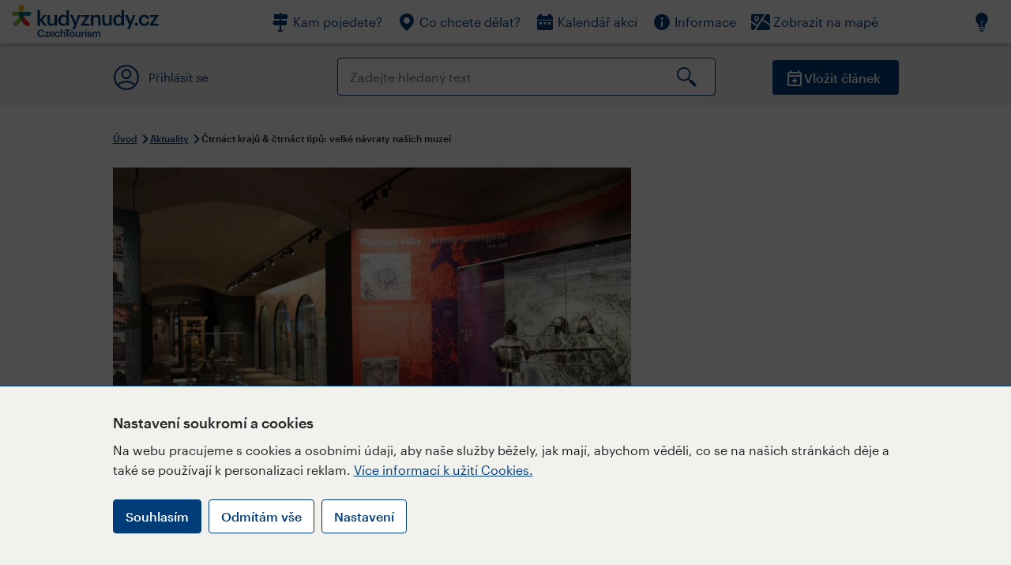

--- FILE ---
content_type: text/html; charset=utf-8
request_url: https://www.kudyznudy.cz/aktuality/ctrnact-kraju-ctrnact-tipu-muzea-a-galerie-anebo-c
body_size: 76181
content:


<!DOCTYPE html>
<html lang="cs" xmlns="http://www.w3.org/1999/xhtml">
<head id="ctl00_head"><title>
	Čtrnáct krajů & čtrnáct tipů: velké návraty našich muzeí – Kudy z nudy
</title><meta charset="UTF-8" /><meta http-equiv="X-UA-Compatible" content="IE=edge" /><meta name="viewport" content="width=device-width,initial-scale=1.0,minimum-scale=1.0,maximum-scale=4.0,user-scalable=yes" /><meta name="google-site-verification" content="lEu97eqR8HerXBMRyv3N_4W0Y1ykBSLBkJJr6AdLoOw" /><link rel="preconnect" href="https://api.mapy.cz" /><link rel="preconnect" href="https://cdn.kudyznudy.cz" /><link rel="preload" as="style" href="../App_Themes/KzN/CSS/new-styles.min.css?v=20251103" />

    <script type="application/ld+json">
    {
      "@context": "https://schema.org",
      "@type": "Organization",
      "@id": "https://www.kudyznudy.cz/#organization",
      "name": "Kudy z nudy",
      "url": "https://www.kudyznudy.cz",
      "logo": {
        "@type": "ImageObject",
        "url": "https://www.kudyznudy.cz/KZN/media/Logo/kudy-z-nudy.png"
      },
      "sameAs": [
        "https://www.facebook.com/kudyznudy",
        "https://x.com/kudyznudy",
        "https://www.youtube.com/kudyznudycz",
        "https://www.instagram.com/kudyznudy_cz",
        "https://www.tiktok.com/@kudy_z_nudy"
      ],
      "contactPoint": {
        "@type": "ContactPoint",
        "contactType": "editorial",
        "email": "katalog@czechtourism.cz",
        "url": "https://www.kudyznudy.cz/kontakty",
        "areaServed": "CZ",
        "availableLanguage": ["cs"]
      }
    }
    </script>

    <link type="text/css" rel="stylesheet" href="/App_Themes/KzN/CSS/jquery-ui.min.css?v=20240502" /><link type="text/css" rel="stylesheet" href="/App_Themes/KzN/CSS/new-styles.min.css?v=20251103" /><link type="text/css" rel="stylesheet" href="/App_Themes/KzN/CSS/new-jquery.fancybox.min.css?v=20240518" /><link type="text/css" rel="stylesheet" href="https://cdn.jsdelivr.net/npm/swiper@11/swiper-bundle.min.css" /><link type="text/css" rel="stylesheet" href="/App_Themes/KzN/CSS/print.min.css?v=20240502" media="print" /><link rel="apple-touch-icon" sizes="57x57" href="../App_Themes/KzN/CSS/Favicon/apple-icon-57x57.png" /><link rel="apple-touch-icon" sizes="60x60" href="../App_Themes/KzN/CSS/Favicon/apple-icon-60x60.png" /><link rel="apple-touch-icon" sizes="72x72" href="../App_Themes/KzN/CSS/Favicon/apple-icon-72x72.png" /><link rel="apple-touch-icon" sizes="76x76" href="../App_Themes/KzN/CSS/Favicon/apple-icon-76x76.png" /><link rel="apple-touch-icon" sizes="114x114" href="../App_Themes/KzN/CSS/Favicon/apple-icon-114x114.png" /><link rel="apple-touch-icon" sizes="120x120" href="../App_Themes/KzN/CSS/Favicon/apple-icon-120x120.png" /><link rel="apple-touch-icon" sizes="144x144" href="../App_Themes/KzN/CSS/Favicon/apple-icon-144x144.png" /><link rel="apple-touch-icon" sizes="152x152" href="../App_Themes/KzN/CSS/Favicon/apple-icon-152x152.png" /><link rel="apple-touch-icon" sizes="180x180" href="../App_Themes/KzN/CSS/Favicon/apple-icon-180x180.png" /><link rel="icon" type="image/png" sizes="192x192" href="../App_Themes/KzN/CSS/Favicon/android-icon-192x192.png" /><link rel="icon" type="image/png" sizes="32x32" href="../App_Themes/KzN/CSS/Favicon/favicon-32x32.png" /><link rel="icon" type="image/png" sizes="96x96" href="../App_Themes/KzN/CSS/Favicon/favicon-96x96.png" /><link rel="icon" type="image/png" sizes="16x16" href="../App_Themes/KzN/CSS/Favicon/favicon-16x16.png" /><link rel="manifest" href="../App_Themes/KzN/CSS/Favicon/manifest.json" /><meta name="msapplication-TileImage" content="/App_Themes/KzN/CSS/Favicon/ms-icon-144x144.png" /><meta name="msapplication-TileColor" content="#ffffff" />
        <meta name="theme-color" content="#ffffff" />
    <link rel="canonical" href="https://www.kudyznudy.cz/aktuality/ctrnact-kraju-ctrnact-tipu-muzea-a-galerie-anebo-c" />

    <script src="/App_Themes/KzN/JS/jquery.min.js?v=20240502"></script>
    <script>
        var sxQuery = jQuery.noConflict(true);
        jQuery = sxQuery;
    </script>

    <script src="https://platform-api.sharethis.com/js/sharethis.js#property=64b196abd23b930012608f85&product=sop" async="async"></script>

    <script type="application/ld+json">{"@context": "https://schema.org","@type": "ImageObject","contentUrl": "https://cdn.kudyznudy.cz/files/f6/f6f3ed81-63b0-4a3a-9f46-c4a70a13f5ba.webp?v=20251121085132","url": "https://cdn.kudyznudy.cz/files/f6/f6f3ed81-63b0-4a3a-9f46-c4a70a13f5ba.webp?v=20251121085132","caption": "Čtrnáct krajů & čtrnáct tipů: velké návraty našich muzeí","encodingFormat": "image/webp","width": "1360","height": "900"}</script>
<script>
var dataLayer = dataLayer || [];
dataLayer.push({'userLoggedIn': 'no'});
dataLayer.push({'pageType': 'detail'});
dataLayer.push({'pageContent': 'news'});
dataLayer.push({'contentTitle': 'Čtrnáct krajů & čtrnáct tipů: velké návraty našich muzeí'});
dataLayer.push({'region': ''});
dataLayer.push({'area': ''});
dataLayer.push({'city': ''});
dataLayer.push({'category': 'Kultura'});

function pushGAEventToDataLayer(category, action, label) {dataLayer.push({'event': 'GAEvent', 'eventCategory': category, 'eventAction': action, 'eventLabel': label});}
</script>
<meta name="title" property="og:title" content="Čtrnáct krajů &amp; čtrnáct tipů: velké návraty našich muzeí – Kudy z nudy" />
<meta property="twitter:title" content="Čtrnáct krajů &amp; čtrnáct tipů: velké návraty našich muzeí – Kudy z nudy" />
<meta property="og:url" content="https://www.kudyznudy.cz/aktuality/ctrnact-kraju-ctrnact-tipu-muzea-a-galerie-anebo-c" />
<meta name="description" content="Rekonstrukce, revitalizace, restaurování… zní to možná suše, ale v našich muzeích to v posledních letech vře víc než v depozitáři plném parních strojů." />
<meta property="og:description" content="Rekonstrukce, revitalizace, restaurování… zní to možná suše, ale v našich muzeích to v posledních letech vře víc než v depozitáři plném parních strojů. Krajská muzea, městské expozice i historické paláce se otevírají v novém kabátě." />
<meta property="twitter:description" content="Rekonstrukce, revitalizace, restaurování… zní to možná suše, ale v našich muzeích to v posledních letech vře víc než v depozitáři plném parních strojů. Krajská muzea, městské expozice i historické paláce se otevírají v novém kabátě." />
<meta property="twitter:card" content="summary_large_image" />
<meta name="og:image" property="og:image" content="https://cdn.kudyznudy.cz/files/05/05580427-6ab2-4bb6-be32-4fdd114af80b.jpg?v=20251121085132" />
<meta property="og:image:width" content="1360" />
<meta property="og:image:height" content="900" />
<meta property="twitter:image" content="https://cdn.kudyznudy.cz/files/05/05580427-6ab2-4bb6-be32-4fdd114af80b.jpg?v=20251121085132" />
<link rel="preload" as="image" href="https://cdn.kudyznudy.cz/files/f6/f6f3ed81-63b0-4a3a-9f46-c4a70a13f5ba.webp?v=20251121085132" />
<script type="application/ld+json">
{
"@context": "https://schema.org",
"@type": "Article",
"publisher": { "@id": "https://www.kudyznudy.cz/#organization" },
"image": "https://cdn.kudyznudy.cz/files/f6/f6f3ed81-63b0-4a3a-9f46-c4a70a13f5ba.webp?v=20251121085132",
"author": "redakce Kudy z nudy",
"headline": "Čtrnáct krajů & čtrnáct tipů: velké návraty našich muzeí",
"description": "Rekonstrukce, revitalizace, restaurování… zní to možná suše, ale v našich muzeích to v posledních letech vře víc než v depozitáři plném parních strojů. Krajská muzea, městské expozice i historické paláce se otevírají v novém kabátě."
}

</script>
<script type="text/javascript">(function(w,d,s,l,i){w[l]=w[l]||[];w[l].push({'gtm.start':
new Date().getTime(),event:'gtm.js'});var f=d.getElementsByTagName(s)[0],
j=d.createElement(s),dl=l!='dataLayer'?'&l='+l:'';j.async=true;j.src=
'https://www.googletagmanager.com/gtm.js?id='+i+dl;f.parentNode.insertBefore(j,f);
})(window,document,'script','dataLayer','GTM-K284ZZ');
</script></head>
<body class="LTR Chrome CSCZ ContentBody" >
    
    <noscript><iframe src="//www.googletagmanager.com/ns.html?id=GTM-K284ZZ"
        height="0" width="0" style="display:none;visibility:hidden"></iframe></noscript>
	<form method="post" action="/aktuality/ctrnact-kraju-ctrnact-tipu-muzea-a-galerie-anebo-c" id="aspnetForm" class="pageForm">
<div class="aspNetHidden">
<input type="hidden" name="__CMSCsrfToken" id="__CMSCsrfToken" value="zU5MwLNIS8Izif4eJ0moqaMk18YX7QUkyR68zlttFPz4ygkbSGqbzjEAb0JSBqXfyW+oJbX8nLTGEl1RXzlxXg63eZwc3tZFtp+PEpS77LI=" />
<input type="hidden" name="__EVENTTARGET" id="__EVENTTARGET" value="" />
<input type="hidden" name="__EVENTARGUMENT" id="__EVENTARGUMENT" value="" />
<input type="hidden" name="__VIEWSTATE" id="__VIEWSTATE" value="tdDWW5kjaJFd9fkxqNmfKs9E1lRZ9wf9S7LcRjTNjmLBmIsB4isi8afVcRpz6GumW8azjkNw9tgasZH2ioXfRyeuKqPaOShBlCx4XHgr5CX5BOzGPGGi8lugVEGm5yxPIuQ42SjHRbYYJBO19LzcYuqGov6kzBbaoZ8FelRlZ/ccPmruwLwQpSC5XMkXJ3ZW8eWx8hifKdZVrr93jEhMYvHTVMea+LUBI7uixddzHUCxmKLTjRXYN++WafxoQO51p5/Hi5Kt0Py4p2mk4fCo4vRDn6MK1NdBkK4yK5G4Fu6jeNrrjWjg1mRh6+lpayu61NAK0ybntKKWl11K80BciMqh5xiaJ1LexDaDY+u3YyTfrUWNQTas2y1BrRB6NQqnykVSg/Sb6mQQkrvWKUBHLQusGtB4OKLFrAex2FzinDyg+QiT0IXYuUkGtb3K30GH4dJOMnAz5g7z0xQTUKrjLwLa8pYXAkQRDVxIALQQROFA0pb6wAewzmlfmXhhoKzk9XD/qdIBlnkJMHAPAOywJ3fqm2BSXOxKr3DZUG4Iz+n1a2uXXaj/vJWr2zHpeZvyzMNUJthtlVT18RiI1RtvnzvXHcQfSsjY1iMsfLz8fAw6i/rFFW2J+LRAMqRyjaNZ6Vgz5U2JW4mB6XzJBco0YeXLPFRYw7dcml2rIsU0uRya7vB1wWZU85086DjcNgy7D8iANohBt3Mlv/w+KUxajfw+U6xHu4eno3uKNsXe7O1UGPmZVM+iyYzaM4EFZuJiZ6WytJRCzMzU1oFst1N3WvmwYMb3OygAzV69j+ntmip9OD/xT2FfcJwIOzBkuULWHq+LNUD+IQ1O8qy1yxJZMdCAWSWIuUerWvEE8bCuPZw8m7u33nOE1gzjwP9cWTdn//A+RNhbqeNnl+qdJ8bt5Vxtrh/zVbZKO/yGsyyEZzNgWnczsZymA8hxdfRKHBywCKhi0XOyI0vgnHFZVODeaafC05jYudELh2EtJes/B4pyY6wy/8pJEKwktBRHQMipw0COxkZvHmtyHDPyBfFyVQoELmund5itT+MV4w7QBtGJhho+G634cVEI3V9mRmMOAycCP2VQFWBfWG7hFTbKnvg/x//GGadLkvCl6UANTsGG4AkJwQEvqj455RxbsC1Y/EUXKJWaYTeSs5bJKJfpH0fP0i9wzAuISl1PpJvaupP3i4BE+wLKxraEwaLtK68V1Q1FtBt9dlLGrn0jUAb2K8sh75ZtDlbTAwaFll//OlrGUwgz2ROK7AgJUcWDx03XHUhq0czwPZH5sUYEW2UqfhMWuD0dxdZw2pXp/[base64]/okZ2X4hYWf2fSOb/ctxifbFuf47hpkB6JyuC/xV/[base64]/sOnnn8NSbCNaH1hOuZ+pZ+LlCASaJzBBLSHqIBr8fqa72o3fCIR200oeSJOWOZYqxxdHMS/ORUm5NPWIPetUOUiXKI6/uxGgaWbaQVErtdO5wJjh2XU6W0SmE7ljmUeJH0RNb51qRymYaz7CxUQPF1VHee+qXZ5FjZcrSmxEyqOyD06g6OkouIdiUPbtHStdzmTVUNYLfOInUd/hK6yiicRmpKD4Syt8m3Mv6RMWZfUF2o7pniErjHHC9DCpA05p5sD9+cmlkGyrSaB+P4mcrJOVk8PbvVltT8KzPSwCnsrv0o5XoDQ66+IYmEemIGI9JexMhfFFZVBANgHsHIBjT7W+JEINSz7f2CnZIhVL7HsrDnZU9CY2jDT9qCud2ARFXPSbnKEX0H/tqxLsC6IIBuD1nAXIyJulOW1v4mDVRb92t7Z4KIWBODv0lp/Kswu1+TvcjKtQbhGX3/ldjma0YIGU5MNu7YocYqmXHMpJj+QVnV4et290GCPRsJvVr5BCIvr2KOyoF4FO4hhSyVWt4xOKDSVVZoGTogv0/on7yfOBmSODNMQU9HB7VmJiT9sJ+mIlUtZOtpGDvVc/C4OMXFj2PGGGK7Fmx+iqojjnCv+nPdE9h6uCn8zDkB9yg7aqYUvaWV/XTcBNnIxDZL4RfXqNw4pXcD+UzNRZGLVMPMoz6+2xIvYvJUlU1FWBUGbx4kZO7BzCC5FvtrWaZ2LXAe44RTrMhPkt55Aei+xjWk6qoy0BI7+Swlsg9R67LWUl7cJVbp1WsWS/[base64]/PLVg2UPMmr9UsMXy3Qd+BBm2oaPDZjoEHAD/rD5PqQ0PiWcD065uxhKBfCtGEB4rpMTmpqNOjmRKzRomsS+AWyVE7Vol2xYU+G0NCSCivs1/Bt/IPOe4qgRK7Y9cNFORllRVhUg9Bn0ofu9X4aVO4cXrHoCe5E9soUdMfgCnMJQw5W6Og6xL70xcVtsH+0DdlZ07Q1SkoCQSI5yzvhxUOsXDhRXpXuSiT51f3dvasbslgFR+Yp2UMmpqkBb6xOFRvQK88w2GMvWfKFZAgxKfDiY8LYkRh2MohZSO93bGsq/OvedSX9P1qS5kgNRNSMEsJIhEz/mjk5mv8cntH/8X3RIJzkxfJ8K7gyMw/UewfDTLZMLpGmzVVxoXJKoN7OKfN8Z0Y4KdKDas5v1YMGclRGwf2sPDnndh8iooKkO4g921T/jNu6FoF9HecBr7RLr13yYkKNScPg1GwRh6jbSY0F+uYJVKlia7yzTejrMxhO3Uh5sCtej7UFcPaO2zvZ0XVhZIUylbLaptQliHdXSask+nuzR71OJd/1CpMh870TIBLkauU3Pv36yCUsJ7lmsijWhLykhL3Xv4h4+GQ27cRcsCje9jFAGxiqMRLFbEA8hwZE8/bHHHE7Ig71zpnL61/GCVxplhrvjU00pOcBGEZimo8dRMKmiFNGSFtG4+2X7kCl0MBzbqWqDUiwwotnpB7bLoA2AidO/BdwJJC8X1ljHu8WamjuaiXvfLaLRPVhCeMaeFfSzuQG23qv/Xuuvn66pNPE4KM+MgjksOEbILJNhNh2z28GOp0+lCpUMEpaLzKTpGN2QXjBNBP4YknyRO9ttyXCzlm3CyZ9TdHdUTGOxYgUoGPGT+4D2KiR1Nx2jhuWbTGuWtKg4+Mx68/QyA041ItAlBO/QudKCqbNpu0iL59Mtqruj52e3rMtgP6oqplSnKaLIhupQfYNBikptpU5IX+T6IiM2o943RfVNwjT1GOLVXYaoxoWHSGF7l6VGyIif0zCM8WXqT15FXGPeaAVLkPCFY2JWd/MiNlLo0Khl+RDdxvC2vfz9hRiOvr9XG2Ofzp0M9B4CxTPMgTrEy7KUCNeFH5u/jTb9lPE5fTlM8PLkHZnSfPkEQHCSLolj7Wj2m7fM8xVzKrzJvSVgZuwWbrGgWvEEC9vIRgbuThfn+NMnTqR7bKCYCs0WGyV2wJbi/L5besJYvjTejjRkxwEtyCfVyh7QxuWCKQYvH3PKPBeIlr9yNLS9C1cKZkgLyxKmKaqTUC7PPLKrAjhBQDMgpYrZaKMpc85pjaJ4lMGtz9W2CY0uwYX1B4umsvsKBOJmXZp1Pv6BBzH6z3mo2i9Zg0AtHIXf60TUKs4UE9/QLlQFykZcdeHkwkPGYra+QDgHxFEIIKX+rqAEXN15QPolxGAvwAU9NU+fpaN008NWeO/5AHpU3wvm1HTYJQaELME4zCMzHyWnEQGd0VtaDpZhPik+yAPWBj1VF5x4fZXngDtl7tNxQQxfnntDrdIici+XgIpJVO1hgxVzX3qQrA73c/AsXHeqJ+vlVofpbVqk0ULC7lHJ1RoKVTd7HV4M6iTj5ikp3eq22G0Jvy+II9jvrMNQWxgX9cCWu/bndtyPEIY+28OF2sToy14Lj4Slb6SH6UDSVGb7T/xxW9YrblOEUdifedtnGr8Omo+NwN5T1nRjgLZc53sToCPD1Fa1NWa0naGlelyBRUgDaEF3Ov7/rWeXEWRNil/Xaz8w9EtsMQMJ1YaL6A8s0k2O4zfTqDzXjRzlf/g1tieK1NOv5DAGXhnIDtdfUTsVYRkx1tSbHO0NphG6Apo5YEJ/eYeWC57wU9mwNWx0T2PtwPxe4reCfnpsblS+x9vRCirS4JzePGawbfJA5DSrmCde1DIiZ2MwBq7cY2wxhztf8K8LTsNCHKMyHrVcwwuM2sBYG6ndLna8O/NbziA6AO7FRRW1Yyyz9HZDSRaZbfAK51JlyxHttoOWsox6kJB74Wc88dpaQ6q5tRh/HsaqdrF9zdrWhKmJZAh0J3OF5EIv/kPFcVsVRpjDdeafKCweCAH34X9xYwMVRy3LLFA4DsrCiHNtPtuCrF3lBlOrp7kQu0AnmO/GTIwCxD5hLKwHGX2gvUIn/Que0At7ECPcciywxTZ3NhD4F1tI87jMjhJFU/DYiDDOXF2+uTZQCaNjSzvswH3rH2zMPR4YqghcRgs5mav86KNXW5LKwPRXH9MgPlCsGFS1hmop7AQFDu/0dBCPn1NNnCNbaXcjVVkC/qdhbmWgfPYbDttpy3wynTpca9qeIlY+0JRXpYOUAm7x03CdjqOMj0qV3Z3dztU0UBsbDOrWICi3qxqVbsADxrHBkaNZiccvjY/KeHJdnY9MQ52ffqcLCgU0E4xKInJhlFUJHgPSQaNuDuiYdnYM/xZCS7BlyRB/kAflKFaMCVKK35I73t2se8uArPgmqvHpJEGZ7cYsBltbYkneZZ5tZc+j0L7WrhRglpQbj37khLWGCvc5GS9k47MYnriO6VSTuIHGZYOP4+tDCH0rUhLL1MtUicYx7P++xp4ib8b90P0on+2Gs1t3tW/H18IPKoGMZqGMn5rbrneGSPUFf1sJJzOFZqdp34Ga9t473sL1vcsIxUfTNXTTFk+77Oytl68i728xlhBs8+p8NNAqLJY4ZwGePI44gXnExyhErwmzLZPYgaCJrxb3MV9fTzx51/myiEc+UISvt78Ejhkv/NHG5pZQoVaJ/5+j95bveyX3364b2l2kzeFpFdPmeY7Yi5AigtBIhf7j3Q610dimvRgtW5Gub1SSoHxD0y+huLCxP6MKzggIzRlpRuxWQfZR0y3Ejz+kJRLXTiEd/TWdjhcREQGsQh/CNOiAlrttfEyTRYjSjQ0igpU1dMYY8k3/XkHWhQa5QpZDN3EST6k4P/cVJ81L/62uqnWQ4/kLodB6H9gbiYJ0C9AwM+oGzRvouN4tKc/LQlVgm6/bqcdYUxCftjFpjyZF5pCGOiYd441Woh84ucW3qZHslALKHkXu6GzAjfeFg2O1ILK03iNDnqz7YGLRZDlnuPMWeNPQwq6RHzI+kL3dXXS44vE41cbxDexna0C2/jcFzkbJVDza63m0KEB5rrrWxJEiQa0rjacmMU5jkIH6CIx1J/l7CF36R+YMnovkwL8DzMnH4U6IEEWcOKahNMQEy8Ap2q4Q/GCTtEfGFO6nrsn/i6HW6eWNDaowPYa1rr4gjXwyMViQjC+k8z4EiZTEva0cQPpLcc40eYlaRD8q+IJV2GkmQ/By1R6nG9cPNpyeHBkRV3dX460U4EsNVvuq9M+UNUhhwuQoiMXYtFJg4dDBktle8R1T1va4EEvYX0ZWJwnTP6I0jY7sKOxrYRsDK1x9/tLG4GotHwF4+OuZ1eUj/so9ozd3zuUqVAWDYb3xUq7h/SvFVQ31t5at6wikQAFunVDDGZGA3DleQsBr2WM2Qy2EU3WROJuvUql3qVeA9/m4gfT3gV9DE1FJAFz3a7MAeAX+t2RNy1mRIKIFAvDU3vcbxV1nsV4Y5iQIVoyoQdap/D6PcOnfmx9GO9/KmW9RGp3NydM9LS/qsL1ycdxNN4q4VzlIWqPNAUMy964pgl6oYr8wBTRqo5YzWxUOIZ0vuKNKZPClf0BTpNp7ERG/i4HQlJKA1tHk3Wv2964aYo2uAwRNfeCq95+x7huDIixFoV3oFo1Rp5yEGUnVdSLMbJkHWFKE/q9UuL4L8mG+aXHo3rB2NAZGeVOOdXUzMtLJu5/ey07vGxvMj5FPQpW6UcQN9gJlFd07BoXvQ+RKetuaGrs4FlkaLwTqnt4FSCwPzC4fl4ZHalBYfZOPs4bEVdWhF7Wm8PvWDsFR28L4yqlnflki7w+zV+gl9ABAXubTr3mlSbXRAXS42GGaVRaQASM/+/1BsPaHCJcT6PUCo9+AvTOqs42Vfjr55kWJ5330Z8rhGc0VFwunE0ArIUji/o9vhcgeZTQKpHG9y7QxkD3sOgN2dfMIE6qd/Rgneb5t13TK0aFKtbfXnoPlCBobQmdn8qNxVTyb+YjJhAZfibokN+z+umNAw23p+3gaGDtP2vCsKOEKCDv5cSW6hUtqaBhWQvuw/ad1XVQAywslB9diLfj5clgWjRngOX0h9zI29mVifQFgy3+sSwUge5nNRoUzHudk/QvmRX/JiQy3679dsly63ev1G/fpCWPj6Ota1kykvgo1uUgIRdBkD+wdlVxDFbHzJ4PeJLZ3RQMfcQa7qmiz/[base64]/xLD21nyNPD/[base64]/pDXYWRl+A6W59smOGp1kGh6knUvAo7SPfov6rqnwL351kR+9OzCe1ei8jHiqR1RdL3QOSlvJ2UVdHdc81V9i7gABL/SeJFRT8LDa5y3lTKqci/A9lPcTV+wjBgO2IdBh3txnq4w1sPXvYvqV/MRwBUdcp7PYjBs3LCactnzd9HbE78PtzJ0FSEoDmo2Bjus7KMtMo7lCPC26TaX8m8jo13hCZ752ry6NSK9tnUKPiNN0AvwD81qMXxakfpM0gwz7XzcIo9r0+IDRfpHXC8c6ukVg+94wyZieES0gt8Fp15Gq/cZn4CHM5hcE+D1iKZolBskDjp3aG9dGAGKKiyoj6nB5FmCiIEDYWwmlKJidxs6kO017GcUUFoojFp8aWP2UPBNS4+E74sa/qhF7udqIII6RU5v7rsIOpZqWWD9UTvKn1vP2Ij1l38bWny8fw0n1PE+ccjKy+YBJHQxQEc55SzJtoqbZOoaAsrY/knYOxbXaUGKjVqWTwYX3jSHKtUbpJi+Fnhn5Rvdd7lJ98u80Keo7s9xCtIiLlA+3j3D2+E6h7uXBfv+r1fhzWOfLqHnUZ/NLvLqr+//Xk4Thich4EkuLNeNNYrUISr5bRsLHUcKd6hS9OPOrd4cpPRsamBDCO8ePVeuzo5iumYvSEnvJOWE4RRybv2PmCgwkn0l2EOXP2jsTTY5LLZHieXTU8wXOdRi5STD3Ag4WSgvQhF0kaVx737cg5ePndpFDmEGLD56qtxVO8Q24VGhNkzmEUbj7P6RUU/HD+27EXGtAqDl7rHcFQnRgfYzhDd05TzR0fKgzpASbIE31E3jZgYJqyz+Pfr3ZBCaH6CbupCFEC0tbNuA2wbpdwoWW/c4TNRyvd0dP+82jl9kSEeQRT1aQPzWoMKtAHD4In614Lkrv0Kn8TBe37P2/Xy4cgyrYHoY4WMycTAk1HIL4Vx1fGSB6ZBHH0CFhWLY60XVVPYcCsvd21z/UKjcTX5o1rAwX8XO5C5OMzgBirO3DnPS4DV2czvugWfwNy7VU/vD5c2Mto4sJ2WF+nZz8IZmpK1OeM3ihlrJXM8Y6y3b/0WtACoxybcfHH1DQE+EzurX1vEhrEDlqvlCf1goB0nGEeG+hMeVaZs2yc14EQi0hFD4Ferh4Gcyi5NmkqNOVBwfa+S88OHuQ2tz/V18QcOmNL2Sn/bWCVGQ3NXLRm6/Waj+4UAFcqUJCYnccMmQir+dvrxHYYjPGQ6mSD4Yl5SW6L/hLnQNoHE78UjeD2bE30iE8GhEgj4jq86L6iiJhhfh96UrfilHNtqj86B8PgUK0dYInMU0NfdFIsodQaIgybvNkKsczIiwDOO4O8a5cLZZAesmH6cuJ2XmIuC4SAciuO1y93nElb1r7n9H/OjkWXnFJqoL78pD7r8y96fdCnHDuRGe6Zi6dSgir7L+ZYCJnyBxPmnzE3EYHcrGhWyPBiUqq0MtbnyntUGMdfE3WButfE2BCf2cNDp4WHLGssV/kDYAtZE15VZNKwvMCeKWxCD6NI13dAQIRRrgf/I2ATnMt9FM72twcGSbGlWN5imWrusZYhBVYEuxCajCrWjt4nN5kfuOCrg30ob3sWXUnCb8kMOPBI4SSYehQ+jyZf+tuzbejrwrlNAPcMxSDtqNOIbXVLb2OLcwvLfDG4AYc1gS0/KYhXZOuw6/ZR+UayKV6vRnvwp6hjCXrHFRxo4bBpvRspQwoPf4ZzuEm3/sjerGXaUBOBx6cQy4CUSPExt5F/RG42CsOWvTr4W1P5FV2MaBFp0rH1PFuTSmcshbCTHJewva1kjVWgSI3VAXQP4spOqQuKHN2GxANUZdDx2HzKn35TtNG8aJDA526mf7buocsN/TLvwl9KbWRRnh5m1WkNGjg37HbJ49tSY8Copavlu/jYCTHRvPWO187wlIyViCLZRp4v7QIAATkZZiatkm1WjQbs1dRNJiOSpj/jbApr0G1hyJ8vZ1uJ9/jbJBNghll9Z2xkGnWEmuskVXIIIY8hUHh/K0SohBZsPAPK2t6tNQBsjK5n3lObE5dSAWzZ3wYvr3zlsikXvBrWxsmDyqKqSOmiTGj/wnD+pnYwF8LE5HveE84kGcaHg7b+6+2iRCTE1y1jCnIMA6WlSZQ00TafY2cyAGN37Tcoil8kZNjYp6q6pZaZ89f0nmpOoQjiTnSjp8oD3TgRQBnWpkS5SUE3OMAbGcQ7yHfgyLfq+r5mANXE6j/4X8mjTEG+JPuh6fYoqSq7w6vBojZ+Xkg+7C6xhwmqckzvTv9UxPZqzhMOajx+0MCTcvmjbzCebhUbeJvlx73h4geIhUX3C4FpKU23ZnoPUQZGP4WwmwFYfHHF70ofsKZbbYBmIe7UfeRuffooQFQo+yBAS9x81YgDpFAGlJZM12llzU19l7eV/bzix2F/NkhUOvpwANRw651bZhIfq87fA9bZ8syIL+A4MnofBcAz0eUQC/+w8LgQ6zGTF+I0z271X8dOzBlaaX8EyS8DQW1bVOJ9y6nrr2JU//SJTFqUBs2eD2/IK6vQ+xO7OA7EGqLlEz1Y2IOCZspFSEkNursSMsTy9gw4/L6t1Y+KF/[base64]/IWrBkrJbkiBxZasmCjE6jYxqMkUjQXDVk3P+JoIIZKKwEPelmgHVXxNi0G0hlhZwtkzJu92qlieJuPjzolx4LtCEhsPrFPVmmWZeoBJVHk3aytvNIIb5GbRcPjQIbDKx68AohifrUnEP/Z3teBaD/WnINsn3Bog88hZAbRumLudW4M5L6rhCdfiq0MqlXFsqWY327bGE3H8Y+tXo1spKRULywS8rvVMvvNX/fEO4M8L2MklAdl2rDPqLcNNtuq8D90e8IXlEF5RgqA1JQL4MNuH0Ge+rakF0ko8khYgNlqljMZTIIYvmWQVt+M7ufKSPDAfB4Bl62eCtdNkBIHOo+qHYkUpXn9O82Vz02vis+P1svPSsIVttZYo/2NT/[base64]/1w2o3oTTaPz7dBhbGwVEM1pfmJ8o7KPas5g450BnkOiGp7FNrJtb1v1QDrCZUXakeiAmpncjrzRYdSlSKSOI6kwJJlgtvLDRhctKyWjFes/KDoIkUEgforMUD/bN5bAuN3vS3PrGIxLNdfVN+m8TBC3DjAOc6m0XFh3AoHxgPiTfuDuClrPCkxHswwIgOLNMjHyiwQxwiyl/EjdEqMHkPWNCvvFG2vCe/4aZWhuwu34+iTkT0/kBaA8FKUEJK0vK4qfSpm2T0QDoJBwn9sqsDbUiGoPSw/tbZV99g3lWVJrwQUKTvn/yuW8zfgQKL6res9uVoMw05CiZSDx4nuWN5/iKnNA++xwlmMtbGZWs3MZDaXr8QjdxgVnZmLPUAcPyOzS3z5PiTQQBjLFQny++Xxgqyo4IIcv16IDTCqwSAeHtlMkH+ywKqgV3dBhMtFbec91DeQpfGnDApBFJ94sOSf180asS0gXSgbG6i6WyrHX0yw0gdiQosdiPSWUXSYcwaZuXu0WVwaZYqw9mw5BrhGajndZ/wbhsYrunp4xHpxqqfmb2seDyNBmSTxwZly0XJbKrdvw83fcGkPtBsbdas7ND/z1WF+Dxdna3JWjbU/oMZxBD6WD3vRKCDV+ssx2aFvjTGC7GAbgiFrZTZ2OhQD7C6rVV7ChFGe93Refy6q57vviJbj9EtGaVM3Jz1tYNdcZ/U4CvhnCji6IyWoRKHmgtaJM1AMntNf+nbrNK5svpu3CJ+LnGnd2dosl3l6/D6ua8InKbrEe7jRHjztwW4W4KIdLZ8uhco/hltNmiMJeoo7Ahrs5Ib7F3urxT4XuHYLCEpzqlJVH+AoaRlhXSRZB2+9UU0X7fVEVrywjAO2EGDvaXupRKqhSSVyvUbN/s4D02Fkr5a1q++IIgmlR+6lo6VYzEoXvmVAOh8Ld/3I76Jt5RrOGXzETTEWKCI6k80Grg/EiAn7ue4afgQXJEEqxu+mjfJsZh38PkCWfqNmKIKQMQagOnUrNoutjNQFF71y1oKCLREWbE5njbBPYxNqg0X948QP89SYx5C+hvFyA2fPby/XFKdEvJCa2P0iROHX5Emp2ye6FN9Y0d/yDyvPbm/pehSnGG9tWQMp4+AFru0xSF/Z+A0mOMIHFFDdLsazHsxRe+OebL3bkuNqN4ybSbZv25NOKoI8Ak93hsuYs/8DKW+xuRZmhOX4mvj096HsLG2L16ViDNV01219sgJ9FpdwavusTzaVoVUCoc6sVXl2DOTvUPd3BmskTB7b4bSNHW6Y7edkUDv5puYtvfMCq+KatIXNPwJCrU/VK+xnYdcTst2VFpLtNgGvLDe/tsdCQwAjUW5U8FVpP9W+runlHQ4zBy1xhxRZmRfwOsqC6QtlFihJljR51Ad4tqYxUa53dx44qq7FaxEWSkvJ6e8zPUaVM6or975V7Lh18RNARTClXrqyQDOcfHABfk2epnFILurnKuY5utac1imsC+oyPLbDZje7uDaq1h3BVEdgmhRZPonWt5ofvAcH/LNtLu7PNRdfUZg6KZdWzvl5Bll5YFqd8skLECcp+SHz/v1ptE1dyggCCx3RAe3NoK1BfeivMtTO5p5t+doWatmjMIC/VfcIyJJz4KrNJ09e26eRPCdnxpcyqBgKF/l2gcJHSHmHhO3H+fsHwfNj843Da1Um92xW+Cy6o5DJJ6TsfTZuc/v53p1cpQh3Nq3Upvle+bLiGh85+NhG7BVgTWzgBjUAu4AnQSG1Ou+fn/7clfHEf2quXyZ8GXCXmZd7RRtNbKFOCd0rbUQytqyQ0AZS0XiBupdGdd+mTN2n966K07LQls+88sD8hafEH4nhmi4ifmozqPW/FXIffzc5d4+YvuDo9r7N5SRBnOSnxD+ga4V32g3xQGe1xLohKFm4ajLAXfwbBhiS85rq0P3a/mQxx7HecBHSqiRm1LJ6ZyqQ0x1vMFStDqsofL/[base64]/pnt1KbnMzI8eoVzRWCAn+/ZMSmFz8YanzrCoqCLj3V2btbm3Qua8CV3vIYllEWZg7/jy3MkTYnjmID/RA9fatwrREsPy+zcJr1PrIKqOJYWRvSd8XDbNTXruUlgtoVP2rYB5v5By0I0dgiXeZJ4dAhPN6fZswLmEwD2hI1mVRwymxr1F46glLNnSiohIAyKQHyYDIKsh/lEldqqEdmkP2+TbpWM2QQysx3jSOdVyXVbwodkS/NCCqeBnlIp7Qy0qcy5hp3fXBSYX9YK0eEiWnSgWbCIdFCq5DBZIIesyuF+eiqXcp+hqIa4o9CvXXS+/uNieFTY5ozjFGx6LNkcWliYZyJ6CxxnrbrJPrT+cOY7H1UWcsPALDfgSHX/PFi/1hdZ7DMTdDQPH9oBWfVRJ1SA0yZa0ezefj0ao1LjA6bga8knxa3Bk6yMby/2+qCxuXzcsqy1M+eKpWnDrWfARD2nddTWHpy4WPQ6bWhBez+sJJ+r/Cxt3J1BfkEaetaBJthFXo20BP5VkMlR6r7Ke3R+mIPwqyuRWMjuAaZthCCHeIcJkXqCYOwAu+CC6lJrRyrxmA8rCF6/JPeqtiVfd8QXAHCRU1ZmudEfsbYZWubavviJF4ZrVVRoLLLFmrNXLcFXrCgAat4+5ku+LqOeJZivepBi9Qr3/Incgqjl4zTgNGuwSEIpEQItNrUX6OdmSrk2PxVpz3NymTb8PvPuGuTDYnhiCAmjlMfQJ3MTxoiLaQn6Rvga5TkG+sFMHXVyLMlvEN6qJj2zT3FrDDO4yeaC6XOLyZ2p6kB0HdkowU50aUjvJZ4mSEtew1mK/uGY2gLkhx+Iu9ym5WJzTH4887ZIvGspk0QYONxCFESuZtJj7l1cbAaVhtKbwtNqdYNW7mFsBGQDumu4lx5fqVNiq01+mPqLPT8bP6W7U4fZRxNzxxF7Lvn4mFQayvCz1/[base64]/6rYqEq8HcEJsduyzJJVj9JcJLX1MxI5eBAlsY3FZ9MpRx72EmzvLFIUxiDwCB1ViI5Pu1DO9fwh6oIUwrInbbb+WFO2TRAvQ8y5F0GqMO5zQEk6ec/uPtHx5lMR4jNS9H1bSItiDJ1+0/UB48JPe/NljKbRTGQT1l2ok8Y5Lqh5gGrtzMPCLQ4n9/xLOXbUf3BWW1OEyR0+ZqRLZQ7Sp2xI8gn2/FPffr+hW3BbWTEtqQKN0xDeeCj0NAzYlbxeoCKID5jlDgc0pWFGSHLHqUAu9JnP5JkWwnnImKIuoicSD8HVzLFpVrHslwXzfoAlhlMdoHx/hGZRL+6kcrBEaeLuwgXOgEmfL9S7XR8ilA1X5Uen1QuA4DV+8BsYhpcxipRxgYHX+fM1YjBz7iyIzfq16ul6XbuMY4cwomth1p4ao6FJUpSkyE+oy29PrydMM/JWFmfdyPxeyPt5wU1EZXNEfX/U7siX3EUtNyE9OAnX+/CGJuLL6ZITHtc2V9Q1m3Wvnf8eIZd1N17E2qBOe+MX0YX0yTnPsWjhwe03N+od1gIZvCG0ljUhNyZH0VRsATzc7n9nPfKFhyi6tyvg/+0ohZBiDpKcE9b0CUUPr/0daFdP1WTEjrFz8jq0GqNt4IwvKqhSk/viv1L/ucTFkiaCIQamGe6PQCrR4OHyzPRZkjJvnY4ChYoLMGGr+Ngq0LVI/yiXdmZCWiooKN+W9zDTQ+J+3vSHYgzl6wTdmXIQ5ZpCmmSD8DylwJ83RhBA4lVW3HWEkp+pu6uuVNXkqTeWlYCHLDSEzvFi7Rd+WhuSjzrUhp9c+czrM3n3asJ/[base64]/vAzpiqh/IDg5BwikTkRfEVWE9j9bmXEfzVbXkV/falHvBLaorERXbPJ27rh6dVBVR/hrGW3rIOjh5clVb1W8lLL1FLhHQjisxiohGGj7zx+1aqBVkcEcyEL2E2NrLPo68+4sUKiiaHIEo3WXimzSTl+GMA0j6037vXJCTFiU/3NtT8qq89M/vwRahw7BuhDJ//01/7q5z275fFM8lORoTXwV9ahJylpnWNaVHQa7m6Esom8odbVvNRpPHxqLK4OxqHPVze/TB3M51DcG0jqQ7sBm8ck7G+8aCTfIJ5Qw1iJ3O/b0ys1Mnl9dIWLnbrBXxjiHweVFP/ifpOmXOgKqCydR2zC6Q0vppHAYrpFGlTeUu7ewqbrJZdPLVXXA0IbgHhwteRZVTMUMdogaUchLUllZ0b+C2zbmkZA3TBU/yR/4xNBHbAJEdeHOUAxlW7BPYtPp3Z62s/h25k+jU4Ob9AC+8bIu8J54M3D8jVuibny4tDztBGLq9DIqY+d/wMx07d0mRJ6W4uS6mzG6dAoYyBgR20OtpgQQPZ9WYAsLVO4mfromP3kebTZyjJ5dX9aDEzHXUrctumO15CweWoZIk6Zf2eAOeis7nRuPd2ZM3LbIKdgjTqrA7lzSBUQiIGKr0CyI+5mV8Ji75gDXSEQIFZ/YgO9YlqsQNxg2y8c7UQq8+U/kf1AgZDdXaKTI353qGhmqKi0z5qF4t2soOwYk/2ZVKOgwmYbuqhJpuIXU6ioPCArXepcyn1AvjONuY2HbZGPBo5WfSItpgzghaC3oeFRENVPa8rqokPCsYLXLh1c2AK0/XVg7lnKy8u6Xuk6qXrIqdvqCt8oHOJ6rnXj0pfKI1VS9CpJX75bYNOUq3cQT/8X4uXNdNnrOxfM5UTSbs9/KcidFwPnDEe6l8mscpPgJJRLHYpx0AwVFr6lUuQJBaVttgK0dVtrTUTbw9RRgr6auZPzeFOeaFpwD0dlgnCHC55RB+KicoK8GFZOsLcn36H/g/tjatH1t8e3lWLmCEAfmhlfcq5AOn0YkElQ+dvDZAPjC4+tft9XC1gH/NuZ2XV0wzNgQEGIUhLvpQHkSoD/Hjl1b/9Y9L1iSH7Dz/9HyPWs/S5UfPJBuPezIAtC0KYMBGQbCHqYPb4GA0jIh0bCr9912HBg/xzYPsknnS2X647MeRGplb7UorVGX1r6lggNgOlJa9iW2eJzn9R7yjjI19iOmOkwRMc8VdpOoQjsus28hRIbpWI15oeERUXIJ0Yuf0dAWGkRYo0/7XmwelTZa5DxJ9ZuJH/hcwlFIo2cPY6b+ScptNv3VKMQTK7WJRHpL+bknp4sNxF3rTQDC69QNiTTleyeNugYuWy4fdlyD8mUojHjXXLulihWnIAsyAnYtlpGfo6puLYmHvdzR0DXkGCIkxDEu5vpuqcXiJIJ1gKOc1v7rNRCd0GB6RQEOjMEavOITfO5mEDliwoIDykfupmCvjSI054ZkdD/9d8IzhjkNHWG9txOSoF+jazQE+OSrNJZ4nwqye4A5Nd++f+Ape9zXoOdzPvcWF09a/20GrF95VKfeKr/QGzsLTXkfrOjvWkqv/8ZECQUE7zyvxCuUQNq89bukBbbOJfFfG0eBXpE1JCEkQFbbDQAxTZFxCaf9snIYs1fToPfAGNgfOxlEBiZgGshjUBLRf+o0R/Gq9YRNt2bl1Obb5h6tlcNuywQa+9WnTwltS630WDGB1uo3BA7h4qLVRTTTwWP09RX7neT/Ds4MNFrVojx1kUNLSoIwn5eVTkOS+MhwSCBfZYzjSXEBZBduKMQhuE/Szv4kPjY6VhD3ZB4ndkLP/06ZWEthSH4yJFCIGGaTnMn7XQV5snx3WRzsk1SFZDnlx0AbQfdHMqPROnY/FCCxg2r1BjjBmXJciNcdWbvcWixLo5gEYwEXfeFDdPaBDB226SmKz4claY/vHHl9u83hyiuh6QnDdOu9R2/Kr9AFyt1X2I4rYFQiLjyCVplYLiAThJE6a3r+Kzvi1eeb8rw6GQS7m9suGo6P7l1NEXQJ7gYpaqXtd18cYN7kOaACB8WEPsVgu1PQMO7/Vy9F1lvsIjSmY8m8kH+RURjAlFcgp++/P4PMf7g26u0UQdm102cFn43RQrbBO1v9Su4jJvaM1P4l55fLKHoP0PP3BA5fqg9fxpDK5WUg06z7pZWDnnayPVCIfsqd4jg0YASPHeOBSCq90qz0eUA7KJnmQj04HU7s2yPKTozNwHW26Z/zWIypc+J+rFwdgsTecCfPI8Zx0LTZg3dp3qkTLm0Eq1QqxT3KnnV2gG+4f07Ngp73iEtKpVqODKfMPVQao/CX7U3DCke3uw2kLONmuQCdpLw18FhqM4D8/Zw6YybsuVSNVS/jmoJRLuJMsFE0/DuApBYI8ccrDyuRvYapC7XVI26/xip/e2ED7ptNjx4JjS+COKJXdwJmn9fZOEGm/qBDNxkMUI5L7XDe045BbkqIgmiYdJzyl5Ud3111pqpfUv47RsythZATmGeJa63Sj+dQja6HVvC5IX+k+FeUYKCSFvZkofZWn01ax0/[base64]/[base64]/dTO8+tlKipYzGeFhwJdtQGVxjp+f21vDPKL4kA393uHdHwCWu2Sp3TAAq5dd0DaLrwMtdQjwRdxA5NHNIveS8J/c+cSfoMq/OQO83BgC5g73QXc9Ql4pUvmZ0FhGYHsXKylYK1Wdc4neOZaIxv6tT8LX4GhyHzbyFS6dhdu1CqB/6FYDlzBEQDVKrYCIm7xQtYh72YR1/9aO8Mpcwr0Qt9L2CbhsK8/xLQKYtLzNzFb1zDSQ57bP0oWEAoit9DNRxJSWnzdfjO+hU/XwJsrmCvlfw8ezY0zdbBkpcnF+xi8+edgQrT4sOOX8kyRvI8drhiHhNdzzrEbW8CoxSx1Ds+tcKqXvXlljdhRoYLq74aSptGNHIIBPC3Yzo10VdYrUez/CyoFO9soaP93FMj6sQEDp8/FyYUe/D3HuibeTGDT8C47jNp02+EANHCgXFiHJpQTn2nsqLdex6lxB2rFLM2JAEh/V7tuwf8Q7ZaJRtp+8zhxtaniBFc7ekZtFtC2oElDOaZEYi9/NQiLDVdbEZ90cSnWXAOac3UU4soPh3VtHGtzR5nVpdleSbIpRakuh20emX+yFMjs6A6fYZJ8T0vgTdxX828nJby/M17RRQNGKRF9AOqHoDyZbnoLPZDSS67+UzU3YuuLIQlQ0cISB9nIOJiTEtfYHxLL4C3s6wcSWf+LPWbCc0uxnkzO7C/8fs+tgWyrzdZnOvjNBO7Dgh4UyAzcCR8igV5AMKjitky0hFDBgpjIQXTgTxMEkUtC71sXlNi4Fex+7D90sIW+jy61ZXdxbI+Z42mTVwIxqSZtbPzFDc4DrwhB869p7uyJpKdL85zkH3jyFo8ImQUwk0FtROoZ5eqVc/rYeGo88HRsTaL/[base64]/GmfHB5v0v95zkLw/3Jacjx5lqTPydtSTkDIKJDC/wSyI7KJin3RFnm9djYUwvSmUbDAirUiBtBSq9uQMj8jrO7AiPX6lqpEQq8+GMxkKQm8zDaFX9oVRaalLDG4i1lL4eMkxJWRFjE6ec+4OPkvhfh0MdclEJ1B82YYQYHXKGpR4nXsoTn7ASFkhhSMkDnZo9zuVvb9gTUPwqI/B7dwx6dh24staVysAdEgXbSbZUmGyNJBiQAU5TS9n42Rlb6TLASwQuxrcD/OBnWKNoWmCTTbH3zjXO1geoLzjhbegXrsamingvCImmxUtCoS6uL+ohRpjGreLMQKNVOExNmxYO8co1lyBm4g5HjArorQDkcGCbZYdGUYiJX39JqxkMaRS0QMYiKEj6RUHi61lcZddeO8mJCbOxDpvcjBlrreoPa1yIJN1LATHDUAxf/qeZy6CEjmjNXPIEuamNdWb2+JLyvU1bfFfOQqg45mye+Z/8yFWE/jRXdHrLWszS7rfQjhDgUFpNRZIBHRBhLtW/242jjWeN9x4fSnRuPgFpmDL5uRNCsgvi3nPvqrSPI5ppfI/xI3+85pQljAtIS2IRhiARGJtCcENM04W/[base64]/hL+Wq7bJfiUcFCfAUX5lk7eRTGrlPBfRNait+xaagrvoycWUfOFAY+jmD9s3BzhL6UFgHd8h7k05FF8x06JWNdtjd+DXEAGvqSlAZvfrQS7BFrIc5YtAhCIH+dirQ4NHww+ExjzJ5e4Ih/3vrpukrUa3RRHKcXdUkxTK19K8c1I7JBPjOegoDEuNPKkrJsqC+sCtHts2T2WnCxo0YDK7Rlju7OdLxTEDydfxtr6jkrrCza8LXfMtpUUThJZ5biV0iCl8ufBy2rstFrB2B8ZiVe+4/I6PC6AHZpY0xZzIsaAkVF7XA10nhvZ3u0P6LlQEPOC8O4dE5ZaQNx127icPhyUKXm7Pphs/eE9WaGg47mvdsBFRImHcYUDj4H4Uj/rajXLJx0xiaS966gt8vztaobwQXD54P83bFMPSAsvS4oAGU9087db9Az03iHVVyksaYOIg4mP+/oHnya+IxtAmGKLSrRiN3WnnsOO9pGn8vspvgnVGEyLvuoQuBO3X1xEUtaDw7IdE83VBpvV2vrk/Oj2Mcg21kL4dImIUWJysAarkhjkMlavJh1mD1LwB5KNTqBy/CAMtZ2hQBYZPtzSzw5p8eV6U8ibGI39xvTPJd2udPxogYZuyEypz61wg2s9A31jrUi7V1G9Wlkot5ghvVPTIiq4DwsRNZCeIFP8XNzLAAxjJSZs7KRJXL5R9KGw3CnHfJUtGNArpd/ioatePSCqiVegyWOr4bmtAocR75CS6614RjU6pTbdsTQP0EJIRfT0bqqLBp8qWsWLFONAaoRZOvk7dFPDhwqr2s1ElUK3hspkxIcajVHkIEUhbec0w8QGNaF76JaOzbMcSVDKhMnfXfw7tLLHNjnl4q3eUfCiviDeG3tevh/cOotXiFcg5XWVFDCPP5BkV7mnRh847ylo0+EYiCpwGmkXZZS1L2F4H6ux67XZQrH38EC/YEp/v3J+P0l1XJqABlHMEWTqoJgaxAkdQ8cxdoTy5ZQH34cJu0UaYbcuomLsjh6PaH+OidR7rooP3gCHzfDitAYOqV2yfAPRJRRl7ptgNTFP5MA73jjqH8fmaECTKqj8xX8qL/FOK5AW9o0aprDD1gdNwYelrEQHfN8H1r6Y5TgTvlY3wCsshNlUQvyCex0mKSR+9VxozEIcqT7/DY3fGjFuiRLYT/VUovUYbs3acAK8HXxr7ASrETzuxkRJZsClbXVtR/3HBdGNwRCf/Es8tg0aVRC+NmP+EUVRnEVejkcw9j3Qw8VvdF2wehRTJRlzyPV2lZxwDuESqZFoD4nPT1kstBBDGdwoKWZGj0rXvmsOeYtIzC+/GYoQ/CK1YsC7hO85sT9JjwTHziqG2UNpL/GyTdUPBAAXI9sjK8weOBSYFq0zXVONO8Shd4M5sPUGPN1bDT9Y09HVnx0z8+s2Fmjf/jtuAqFjPhdCgQqOMzs2l7L6/9VMeRp3OcpEv22g/kmFE8+Ybq2TS2dn9WZ+G34kfRzLUQepOfI7dWNGVs47OOgjtlvHp3To7uDEZjr1l4QnA3+rI5kInYn6e4b5Bq6gX0ZFv9Bd1wH/blohhoPloLePW6ZvP1ORjUKx/CnH7+H+3EahCHOfzsf6erpOBWzoHVWroDTiSR9Rj2RUTwJKyYAOZU2SF8BmSl0faxMSOJ164EHkCZKsZcOzdHh18GN/R/EgPZWuQnrMo7YDnNJDXVDbUp5Wli3RAk19fDK+6SMsOSbfM1ZIjxeUak0NQifmlbbCt0CqSwrPKYBzQCRY9wok+QWbtRgT5due6pZLqh/PhYnmUm9vM2nZwiAa2wFGEobf0+aiJEogWt+/6N1Zd4wP6hbeNZA3KPS2gI0tLGcIJi72lsctu1sPX4zCt6ClALBqW7IxFDaa7jQUujAOAPrSCkMrOuK3prKIrJIh1Y5D73Soov0o0UZ0sYYHjVAt93rK5+3ADJBgKEijRJ019G8mfSw5mTor/e3o5uTz5D1aJlsmrTdtmt9SIWnnURO/hxZhG48KYkB59LLA1CD9Dj9LnPz0ASQ/a/wlVMB6srQ62xsHhJ4Dxrj2nGjN0+yjH3r9Defetdox2WIewT1ATV8wQ+0OeFcZDiSRweM7Fpm42/B52k/3+51EuSCYPSY43qO/vMNxHDfTgtXBnWNCppxRXFFHEznla/Ew4jrfx651LiDRG4iUY67/c0WAonC3qgV6iO1/FTpqteIsvim1b4Nsgd4jC7kNmzujOHRvlgj/etkSDAmAztYXaJ/TRHNgknrt1DJNgCWd3lHj3RWP7WoJdXKZm/Xila1X5Omp3GD0lmXvuqB9bvt7HCh2zEakmguu25UTsdbAf340t/HEyIDqJ7iEGs+Ca75sq1Q5Jl8s5dzTyBB3OMOzTEFyBIRbub+Wf9lGWwXFZUKyeMA00aT8E/EyKlGFkm7ChyCjQ/[base64]/[base64]/JowZleWCP9lFiRKp7MccawFd2m3l0T3CJF4ejTN4w2IxmRUC97dM3ZNmWZ93mDfdxGM5IFh1H1u22eF1DdIGB122iTazQWpW2ZPcUOWLnsWimxYJC6NvJ/iBjBemulZiGsVmjTY1D4jsNaPtI2L56c/jFIhbcm5qQlw3pXPUCb7tV9TsWyOSGvtwZlznSk/Lw+bwLwJhaVZMUj7tCOisN3Lx98g7v8LCM0eM02bQQvMHp7rpBv3Ke+XaLGh/9zXH5jRk2y17OLEXy48t1xR49bVnJMDzNSoZJWU4Q325O0V+Ax4MEZ0kwOU8xHPa+XOmhm1PoyfJGTwmc1aP1abeiesciZsWLvULNSMUjphzKWktpw7+39U+WYEUsW7zlPNTyeFjGB8Xc0wD93mRwwx9jP00qzxrJ+CgnxCjXp1hfNHU77mAqorg/z5dXob9LqqcT9z4H9IP0BgFps8dFZJsc3XOLdZpU14uQ2Erq/CVbfMsFKEzeG3EFIOrgBwdQVSk6igch0AlXKvSsqSVH+HOeATXb/ai3utyJT3/k3cdiU0xeVTy+4nrkriqfRAeIvZBL6M8sO8JMrPsrcT6avH04Z/FxYky9TjrHmSG+LjYlsi7Dg6nV5incN1pNEyzoEfjdZIbnGgp6h3/iJt0PczgoSmV0v/j97Q3YZbR75v2aMz9QUXng0o6nH+8dnkrHbGTCl9UpDdQ+3k/G08kPOO1QodcJmd7TO1Cg2s/[base64]/38cvH9rFWE+JHxJA6fR350YpjIw2P8jQCFq2YdavJZBaKJ3AUmmX1ixoYQPcirtcKciY9/LvAHcfYMBt+MLYoTFk8JuYiRXrA2Q5GKtnAgWdfBWMItinZVwYRpypY9Zyde8PcRdRYEdXre+r0KzTZwM2O87r8bIGjIc99P9eTU6O1TXIpabqXlRF31RDbJ1ssW1wJ3CgAia+x0fDgND4oFgd/B4mQqYHp8O1QgVJH6KGW+k84KfwNqg0DPGjgP82iFGi3FaVGx4BGNz/b87yN2bVHqzlb40j9HbGcTpqLFMzgQ3OQlL8iGiD7GrwZ7HUZn+ZiYz8Hu++tF63mg0cd9djlzxT3mGhCtkEo/SIPK/QKecFQj+XncPTjU+4v43vnl1zHuFLeZrGtNdZuPTGq+R6AK8aCBRDHyoZiFpeMBrB5Z2RMvC7nLsOS/eYvKklF74COC6bLoVfWtE2TiXUzqYNmgISZT1Bita2/oCEKFy9XliOCNav8VEMLMq4QXtrmki8EVoo04J62q5eSaGjUxWLxWuTkI5pG9DuOO7rX5Tt+fiml2dcTGqXhlD2hoPsFRbfzHG16R+I+ip9PayESMJsh4aEBA5I72e+L/fBL3wusUnxtwfdq8SPlh4cwiIL9YAyB5OPUbmH1nbqONsvGSBY6G43eVE75s0G3JyQ95omCGb2kGkb59vfQVjkMQvwYA+sxDPWWt6Q0v3eMPBE337CoMa/Ast9HCkQkSTfsLW/EIrv4mQBp7Ujli32dKCIM8z0Ll3NGSL1XKEJcCpDF8BzG3SSI8C2PspDQhWChjn1GP3Z90JBo6MYzrveM0jLmx8fOksw0ir7ganlyNIZmVAxNlW9+1PDnBfCV/ExzdT3aTJSsoTECF6bwMIGIBqwJ0PDTMgFNONYr26hk4Y5Se45JcSEGP4JdWa/Ty3WutM/kNB7vtRo2ZStj9nWlMPbECPLFRfgK+BmCXbun7opLLPJsaI1eL4hEVWvNr+t4MSkDl8j0l83j6BfYzERQzqW8PmHHQHiI6Kn7ZctkvdRSfQZwvktEvKvpJ5RmhnrJa1sUrIFmtWDF5/2nF8Ln0nfgpvJlgZGx+nH1slfASiYf8R10I7unV+40QzvIAN2/is+2y7luI0sWgbEwzwVqGVI80koMcwSBEgsN+g5ZPXoVQjo8e/Gi+80amuiVNB8/UnVVIK1nfZzifb5gMtqFOHZf4ihjqEhhlyZpzw82mcgs2vm93OJxcZww58iI2CIG55tjlu9x268OhYSmZWw+iE9ln2lw40K7xyZV9mxbhvjeZhyrr/NFPCTkvmOThnmZiA37/sMxB1JJmqXcsByqzKgg1euIY7hP2q2xpnffxHVagLP753sJUFMAAFRSqPTa6DYuuZtniG6sFJgwXnDqtkzzacdKdtE0ffC51vJgB8hL2Y1Cs2Ods4Urrhuj490YkjX1J9WehPcOIwJ6vVA8/XCPsFioFiLfhUNkn5sQVIkGc5EIqxdDUANRqnwv1yuicNpQd0qEo9OA+/7iXrMbFvZCW8vFqUBGwcElofAlD91b0YJ5Kjc0R1nC+NQoh6mbL8AlGY81Yu3SC1eAVzGCInsEWE0OajszTT/KV9ST889BVZYOhZEIgQOCyjtciT8DFQQiiBoT2I9bPtaOHyJRYZCsUhalHNMdrXfjHXoH4pMhwKjyCQIL542xclJoSyGFocjwf8owbTRSetOg9zTNkmgDCom608/YZZNP6XX7vGpHvrPfhLdPVUekUdYZVxX62UIaAN5s2t5ijieUJbdFPL3nrnJ+AF3AwRqO3cJKv6Dsi4ggWNJtxrDkY4NcnYXzhngA3y/U+6BYwP0OjDyqmnTEjXr8FTmhsy3mFo6KclvvQPIhUSz0yvsUFTrKqKEtlw99Z1rySC32Mcl7j3dvplxJWNe/qK0x+nGPPqb/yqlgslplCQTEbqqjZgku/B0fG0ERTL+Zbtv8J3WMmN5J6JFV+a0FKOBrUHIcH0kBUpv0cP8d9rAKy3G4Kq1SjcgH45pxvBpW3hn8g6NnwQTFJSX/E3HdDphFwW1JWA+LodrcANOBuFGAwDwtyvOooz04qADxUaqNKLFAOfrjy1rGZRMCEAVRnaWpNCVkKoW1vpyMAz8ryg92gU7AXP/jP3nFgOeZ+Z8S+ThtLeKm0wcLzGPO0Y3719c6Z0eJPdlyemfrpw5T7FktQpmtnhqT9EhtcwW40x3ArznJJ2ZueSmoWubiithu3JW19gWv/3PEHnsSqdP4qPZs3XFW50ZbsLduhQyk7v2YDWhHdEcq2Pdn6z8Pb+Yp8uiqTrXuwBs5BMLtucmUzcyYdMW8ndtTmRn6oU16tOASPcUV2261TQRrjx4FoaxIbdLLdWxWtTOWBy6Oke9lr85+0JUd2fessh359+IvtbYkHVyInhZ9JWNn7+jh/cIJ+/zoA9y8Tl/xZkwVXpyA3mOPTQkERWEmzTBtN1EADP0qVjizZQ34wxTGPLmvMUaHl5cOOIHE1cuygKlf55ISCVPgKNGPwL4s/TlZbu7RAgqxsuWKw36HCDu6pShiCXvvJF8dTM5iTtSYga/NDeoCtKLFNMFDB3aabj7JeW0FVTqmyeAQK0qhGoIVtdU1LTKCH79O3jtFvHT0n8z+w8kAzu2PCd+8oTLvANAQSOP4LAL51kCTcCjbH5aLrFGbspfHF7eCYR6V3pAb3epGvltVr5YBOHDCS7kdjmrPFJahrSN7Nz66HI6Og7IbENw2srr6dLZSLkc10CayuYuWpME7X/gpzJG7Cdl9pPrh5BZJS58BW4DmKnSrAPt96HYla0rePCSyqkJb6SplV3bLQiV45s6DB9duL5sXSM+KaYi5ejuwMkhccFRdY7N2NkgbhWOnqogiHWzeIEH2qRcT2/Um1BoSlsb40L19arwyQblpikY/AtfnhCfY6TIpPjhqJv7BzL8073TR5A9rTsFV/[base64]/TDWSl3nziosThS7hF2vIPAcD/[base64]/MFLZCqEnEV3qzkZWiCndu27+d0uvckUKHvbK90EP29gDJNHgzjjeAscDjfUxIn00fSpINpp6UnW/Ci+rELTKw92wV+w/YA3H4eZvhvxuc0BlEh+lhTCjHEju2YqEBv11Tah56HqCHGM5iI4Jyyqk7qXfZ9b2MXv6p9c+tIaoWVXybBjp3fO0HHxqjDbT/I5q1OGFjVYMZDZzJbUsR02q0gApG45NaH1zfLAZ10iQtLpvtqFDhU1oD0XZ4WtEsuei0Ai0wNX8ALa61XoMaMlvE+tLctFTcad0augVblWpcig2wbVhMGKYxWGFGSdeSxL5yVj/mFnEeLlEfnRw/U95+x876fV8ZovNRghCCFtnt1ZTOyccNBztQI2BZQrLCmS/VDioT1AUOuFGRTm9ykcHe53nmbfP+vN1XB4I9rz1YXasFAduNoaySYjpiZIUi7/IJiaO8IgVd4q0BcEuoWuMuJZVl5PIeZIl5lzLWvsqobmYx/7ZTxjnH5CE2HBtBPJ953o7sn83YVWiujdRp2F7sRyVty2PiEYZpFk/Rk4fYmh0g06Z4tdsdHz3icSkrCumxfZQHuZCOEmEirBbztbKyt+4H9n2uW5LavErouIUAM6bF3ygQgUoNmuku/OUVRyd09Wobwcd/r0lERPBDSLXnXKErxDCjUc3r5Mrb2UPH96Gw+0v6VI3clQIwTkval7yOtoIKx0uRR2cSEYqFP5cKEI/5hdUVRA+Z7qR/js8yjfLJ9/4zEoXO3B24H3hnANXewI+4YVjWWCNhfj89ODA325ew9ljCrcb9OEGhl7i96vtR6Hrn69yHpJfZwvpqOB0BTvUn5HnQRp5UxeU6x+kDhEYiGKWuD0fqvim4b9Z9ORlKV64W2LhDG9qmXzXDO0m49pUSC6rI1K7ceoNss2kPtycU1WltlSL/l7ZrSAYA6+BVZKZpM12Lce0W24UcUtNFgPsl+eeyyFiDzYxIgExf5+1wmrMvQbm83v3HffOmI+NTWNrvIW/nmg8emkeUy5wbholuH3Giob8LYI0KLW03+9VxXvIes5feuzbxBRWpspEnmJcNFZL07q7kbLIQQUY/6X9zbw8ef1VTy106sBgQdOPhInpfLbC6smjUXw/KF1oG5k3LoLxyrGtmazn4Cob1in4x8SfNiqJItX8XLZ40I+qrN42ERFyZ1Jae1NEgdlHpBnZgcc/B1G59BW205/PurQPFg7eaY/64XKKMmp4g8kDthu4OysILT4MrcTK8YwcRHFBBBhlnmbJjMxQDGzBrDHw9SSNQqW7QhCZbgl+s0BrJjjkjxFV/mCCQNXk4cKfyJNkqW3NXMx+tCkuV0qUjP0nJRRjE+CONNmUtHuwBg5Rzg+mpWhbEqWlbY/CqjKd763w5wgkfrlbxS/2BAQ8ZXQdpg8C+V9b8iQmslgb/Adrb8UJwSwCKpHx74oT+tbWcjYX9gqf/GCpNt6luMCjY2fZztqhPB87v2R/YQqFRwBuXtn5LzyJfPWuQ5rJdPyA+AqEFz6aOt5pPNhGHXWb4lQXy78DCbsgNDnwoWbmt6Cpw0vz2huAi9qf4egezMWPG39KZ8XOYYkEWJiVeekA8Qu/[base64]/fMRAqY81bb1pwFp8chGcLtwwKFVGbgmzerAkgfmgnXeaGjDRZn4NJ8qCLI/bZkBPYR2ylxakqlmDIBdy0TsRyZxU7ftxPP54EXDYjarxx3pGQIa8CYc5riUM1MVb2jRWhMpz+xLwOwhaP2KV9LIeAylfmvIeltb20VpRf5VVtdyFT3uekUX9WQnqdrRrWrsjQzx01LOwJkTpfjYma4GOeM8nYWN+CAsp83/AM5IGY5iFB985RthF8QbF0dT14th9Ty65Q9z49rJGTH1gkeThgDWAaS1FH2tYpJPPgW41e0liAHQdMRQ9f4S68yJAsulGUwBa/jsyWf9y80Or3eUBl6nC8JI3ViIvQ3qpLoQGzFG3gbNeD5I7wBhpnG5fkF+gb6EMrSbV8v0oQQeS3e0Q5VMxwtxmoPigObAPoO80pkCC8l31quynYj6PJVRjd0m8RBJHco7Oib2B5fm8v+CtXHujKDicV8IwOAoHhuyMY/YjRpzkBoOja8g4zUh5ZqJxnof/EqBtcRPDauRNbNYZ5iVPmbLPrKjFtjVWtix2fTEIcyiL0eiq0r16tuDeS3EZo+TG3Ahxocq1fjaCWldt4VQNJdW3h+HhhOSsDUj/ecuqDsTdnYnGMSSaab60rIX+1gGvyYzSXe+Ge7Qw1wq+wlzpcg8rrVku5lozS2NvywImtnXXfz95H2Gaxla4uiRqM2hkyyjafO1oyXmssIUtHFhja0QcLJ5Dj3izEg4q/H5mUtVWpiL+s6MBelSieQdl1rOCtkHaXRvPcr05YWYM3SyXidgBsSM3VKZzwzhXJVyjn4D268yPkV6U8U/gqjMG92gFMxfaNRiDbOS8PT6fzqAS6bX+nnEs/85jfd92nNmxV6CQxjjPhpfLy35JMnG6ugR9ZObsKRO7a/FMtNcBltSsnEltWmZv2TNOx1doPUXLza0HoNmfznSbKuiRRYqQ5tjP5GCH8Ayv8oKwVuRtjvS6oYiH5lke55imqgiFSNC+oYXf9rqjRuhgm1jnoQBk5lXbY8KPCA+nfDZfxiqloc6I4tjyZsY1/WssoXr3RU5s5Q31Op4UhDKU9s74TOIYaNizKNH6PxiRUqyVkxQLQ2kuZg9UAIQjxeL2YMpoBBz0TBpV2IZvZJ5GRAED4VL2gyHFwCSJ9DqSxLjIJUGH5yk0zZg0jC6ANa1nvCrpI1ytnPwad0ht4iWTFVpxSJ6Qg3EEFM6IVPr53vJy5+MK7qqDJKfP2X0njA/Exns6gr3M+fZvwTPHuaqsXy+T8MC8HvJ3StMk4wj9/9P0tpkWkNcWO7dTq04T60875f7/Ht0iugENTIqyh+/gaOip3lLgmRSI3BrQ1Pks2c4rBhS/mQuzYrBw9HQOI3unuChddGS4YwOhYjmj2EZlZiV/jL7qhQhWzifCOiwSjyXPPhBAq8N6//ZWl8M0pjW2GNBzPLnT3B7WLvjKvMG+hdDV0kRvOS3slz0oOvI72UAKjcfsiZQ+UcxWaqbiLwKn4czstd2miiB5N38FAYPYq/xORf4TsrDod4pXMYoV0wDQ9/5W/ZKco27ILYmVqq0XmXsPcpskCoFKMAr1SUVodi7ZRYOp3Sd1dmAL1Oc5DMZ1IMQ++CTyxpj9NLknenK1u1JikopBKMZoaCx+wsvtzCLV4f1oy2RjfiUTyDBAwNiURyLJstaVYs3nkZPQvJvpLB6xqHdSyk3/cqjspNpMYnfsqS65A7cABNPAa3XTuqtWUEeh2obQkJZ6HT9jY/zOI7j0YvWRUwZPUdx/PvKThvcNFQjSu/e090WJnmcUiBOF2qD6UfkL/76DOmB4exrXGBbPRdwwezECa1Zfv8a+EuxSxU2YS6484J6EHWfMQ6fbVQIETfLhn8vCBtyyCY5g5s+PukgqHvm0zxUP3F91bpj2NPYJ+KgHfnS4wv+Beuu8kfDqv/RwKao+dPcyfz1qJnuFZnydY8n2itxzrgN9Du+moTAylcDjYpe5RsmZYwtLuZFLkWa6nxCcf9PM3QASZ/YYQgWIrIK52xWiHz2AHEeiAJERZQ6uYgbKbXr9lR4+EKdrvMNK6dL9HX2qq+eyleTJI8EOHHAPgnNYaVZOVgRxytwjq9ES7dHQ2z1aayGw0+1RK5IgSEV913iL9rg0i123IWX+LGK+lMMiWsJ9YU0NH2k9KktZg2h7hDtZ6McJoyMyqkQWzsOS4ftyxcWzeoDUr7o/SrmX1qestuaRijgRSjMFrKslLckSUvTUFLVtRT28fA1wfaPG1VjIDpXFqnU6W2NTGe+/IrZWK+5/Q1EZmwhhaM8NKQkCXpoN5b4otVF6YCJVmpLjMeMsuwydq4cEAOTcDgByfyqFLsqEwTMESICfqTJFjdePd00/kiknJyY8Ai1hN39ZjYQQmiX5gC+w1aEATBw69XfIXEhuOlmuPSxd2HKvBDOIS8Rwb2VgGBamVoSvYqHkQl6Az+Cv+CsiqUJp0+neIxP2yqVCjhCPqeaEihbjL6f6f59tWyQFcq5re271QvcouesUvabRVfq2/SjXAybAD6lrqw2UDHZ88WG2/OBq89wv3LVNtY9oetWHBwrBYV4rXTDHrGQW43lDx/yPkvO3Uq6yKLb2viQfVk2F/fbBLnfw3XoVzulV4E8vDeactZ8aq+Mi6l9RUWGAqrPMMqNSBBsoRAnqbrXitkSa4lI19dmOgLI1tDaQSFDOZlwIVrTbuo7Ki+ZBEtA0X1fx4jm+uZJcDPwtw+V7wEOPoS/1QIdkOGZlp/hrfJIh4chMm6crZoIF/U/QIs/Fk/o/+gBkkVU0sp386LbgJ59gdGSPyBpZnfLsPLeBCjj6thE0K2fCc/fAqEMrsmtbY+l9c09580FUNdQL6VTJGr8Z5bouKD5pwLVXWHYR1dFa8IWMnqM5cOs2A/Qa+4IN/cM7hVr/ZOtU/gQiVC+ifou10nIivZZMrsxH7toZg0L7ij347BmmclmLA6EhPo1BI/cGLvzkXVWoOMZaXsBCOI4pXUt0Ogb6xoHcUaio1/AA9fAX7+eXrt3/[base64]/PcaZHJx4xmEYWl0tBajWOaLgW8ebyETEmmhxKp3AEgMU/ZHfnA13Mht+UXeHGP0igH1miypUJYbFKU4YAAwTguVLkF64dki3TH0pFpgzXzG+/97LOWel/9IhDI7OA+o19FtUa3yeB6RoUhPvDBkM4lO+z6V/MU9YBac4G6WgU1Gqb3HJCmfDmcXpMZV5KeiGKfpBaas5jsD2FJw6dqMZz0ZNo6TceBTRPNmmgrKb+GfBq4FA1zlhW3QsXBzBMwcftF7s44J1f/4Y0fZLTrpHQeNJBc+PSkx/hkaOu0G2wd6m9DKccUpdIEnNkPSHMmLBRtvSDkMIDCGUB/PfmIpezvzIcGy9ZSBNVijALgKcEJ2eZ7LKVpmUNOuy7ps71Bye0gJDVT+pKCLpEUqkA+IEgVRf08SXaVGL3YHHSu43D98JgXuXn3bJ7diMsUa1VSJBzSpDfR4AuNoN3Flw8RUegV55/LzIrDEAn19y0CqhBrv2nRuuaO1m8OakYsORlr69qA1/Yg7czrU2qH8MESQzsUNxMQJy56qI6fprXPkGmR0gT03x4UbGAJ37XYRJMTNco0O5YsB+IyLR5wXTpJbd7Tk3z1vJ0Udx5Sla7rDeltq4ZGK19i0kXuCmV40O0FoD/VlVah5Y1tyhY02sLI1kWXJMe23IpKymzkg6YaWC3R+QRtYnK8cDI/X8QYeBo/0Uh7etd6nrrUVLGQQjiqWpQUAVsfkRYR+11gEzOtz17M5vMku7L23/m+SQ8q5kX6AHp//G5a5de6PbyoTA1hmjxVL8Q1IYfjqIvTmASyXsGWOvaXYHFnoG3AmCpe8ipBVgTP+8SLA2n96lqCUalHYPfeWbIcEESyrk1rPorEcc4Spylnk4rSldLSzvFzA3gYsMsWItzwyHIY3jkOtQsD0FCOfdHzJ+i6YvjwU/hq7JDAsPVFQrncShGZ0gNNIz3hHJdSK1S1ccRia8U9QmzgF71iiE2PC6MOy/IV693vD009/FMfay1XU+bKmq+kMYXj3XH6ZDCS71uP2kIC6/xeNX6hkGS0muy+e/EUnE6yc95rvVwxk5cuuSb5Q2LpSyGL1/J0u0ht5d3yFTE4JWvAWFUDV3QTvCpyFL5NrF1LLuIWG8Ph9GG54ZYQOGO/5hrLgixF17vuXn7L68PWgHre2w2IHmOePhbbqolobavzix+6lxdVd/trwbHsktphNdbSfGpiHbifdNSfcvYdyZuuX5eOLyrIbl6njE6P58NyM1uz/5+RK68HH0NrOI9eHuCQ9Sb8ltqWkB7wJJea7Za23BJcEqpVhR02l04LlqX9x790Z8XfmtCqWbNNq9UkwKArfRNWqNb1G132TE99dOGoIKN3Y8Dsb8vO6Dy3otZSbcGMg903tAjZ2Fi/cgol8dyUJ2f4sTFuUdvL/kQjR3BsXYYzkE2lhPmeDGZt2I+8++2xHugMhX7Z0yYCkYE79PeuVZzgeqFLOzheK9tkX9Yl2KvyGL4o3XNrv+gcQz8KuIRmer0hbeerSavI4do1LRYiHEMpQvUxb5aWDBNtD9zDdYHNKss7jWU02w+D8LkMITJ6AoWz1TlGmO93bHWhi7pVIv/R8w2U/M+4Df77XdVfh/Iepg0RdYv4ESHbb8LzqE73//RgbFZYGYK15iDBB5wht/ihz4i2zDywYMLf7U0n3PgHOP+QlW8vcwTYXht4lv0iZHcjYaZL9b07TSzBUS67BDDw6Eb6YboARBc/8QCv8q3yUwXTGnqtev7AIaKkOl5Y+Wx1H+Zp99ye54EZrWjtFpAO2gJLdOqm2NHsw6clZE36A3W7BqI3AjB95HDf2FPYTbvQalq2IpB9P8wumVlyzwLtzSX/Tce81RybFarbDbFyrGWlhEY3uMltzD4W6K6e93mRJNC7Feg51GE3f9wgJ/fgVJQFsttF5L8PIJll0LNwr/DoUC7BNEw5+kY2An2O6MujLxBMmY3OyBsQTEPyse8UEDzogug0540OQ570GbQa8cimNFgOzhuTK3inSiIkw2lyEIaq6ZKuMS0ws/2yMpjkMti5sYj19gK1x/roDFq0nMd46+MCl4C3ohMD2Trjs54q3V2MPmlTbHeJZv1RKepGrLP0EbyF6gJiY43jjkTpOrEW95hBG6ZgoIglw7ONLLPHstPdKhrlk7f2ZfkKQXDQhmokVbzAzh4pd3CXDujodiqi6zhsJq6V/Kezi6iGkryycZfsKcoiDUgq9ZdVYuM9EYXhEt01cPk1s2ZeYkQfEW4e6CAQy8IVhtxkks8Iwolj3heqyjQdvWc64C++G4bF7XMZMuOxhMxakSjtXP92DU6o+c7aPNuXW7OsAhXCYrWpVRcSFpDsX6/Q3AXfyuXmba9N1Z+MBF5VuniOcq/Nm2jQC9fAJrCIN9mQY+tEhzWLz2vH6jx2GcXmpPcFQdVuUmrF7PEQ9Z/fel9qK0C04/IPHnde1pQAFx57Rps5X+hHASz5dcyny61ZXeuQDh+J5gfOpMfLK4K0a4tQ7tf23l3/4qrVFNqRweQ2SanCPAxuhULoJ+lDFwS53s0sMefyBQUb33Yv0uldMBrbGeHyWKtqQJn1ncEftwudhz4jcZnQ/GEmVaeSlBJ2JSdkGD373wSg+xo+hJ+LMCcStcrnEarpfHRVAppiRbDgimkoTCJRmgktamaORjQSCUDhxzFlvKbLIYDvniya3HIkF/HAbpYjIZnp2ZbZioeh3dT6MIzWRkIvXfCEtlzTMvN/dG8/8N0PmBvO8xc4b4KYXVnTLkM2ok9HCsxhcnauN7WUheZep69fEWe/[base64]/WGC7WJ8ZIZ/x/FVaIfJ6vBMHfWaJVvQqKLDhIKklrD6UU4T2j58AR3/[base64]/CG5luqodPL/M8WK3ETPQ9KvHD8aaxHkkM+6qK5XWpVaNyNWaY1LeSvEr7rn0FfiUyub5v/f7s3a3qe2gkHJKauX8lF6lXeNeFlh0XatHreZjiCyagjscum/HnoJwcb6zjg5FKspeok3z8m7lRwjVpF37nogXizCTBJaHnM58lchiFeg73rpFYcIpgXDrJ1wxpICjWnTYWJyvwURMj8oOQHANhBDE+onFlZIMBeUePO16c4SEjHaNfclQCt3m+h1dRrUhs1916pvsiwuRSlG6mGcKgEHUQCfAgCGYHqy0S2EZm3HL0Ynwj/nlN6JR/lFOB7BDidDaLSZmrEY6haMxlGBYjHth9al7ac2vlLI7eC5S/hbOFJljYji6wbhYRgVCgk4k8muYuPSO/kh26/aOH+Pmj5PCFrQg0vnXu4eCO3ixtl8JXwpU1B1ZXsGJUe3CxSpN1RTWNUP0nXekv7gLhuWFcw3RAxIMuMpKibXx2O0RjVfcIp8feGm2nPumb/8GlQSlGeu7/78B39V79Pnd+HvCO475knNOyt3n2iHwzuljc+CTSoWQX5PFcPlzEq+WKWw9lLS8FoWCXo8Y9M/V6WPiqW+YV3XmRTH4QeUpU4SKIz4lBD6CQgZljCXxKb6A9zLjyl6PFp7KXUWwDP8nFTB9HyvB+eIGLry3SRM9FUKgIO22wupqpAvgQHTJyWZOIL8uIngprkXAdOlBUBr8NBOSqpVlmnKltQADu9tiTlJGAoCMO8/iVsZvCGBENBdQ3qX5S+2lGER3YPybN8oY4g4HDCqTD0LWhSFEI9uDBZZYbBfUNHKKbPOBDBPIFOnOqZ34oLOMJRa5Ek9WcEM/HWxgY0IBpnbYc+EZ9T2Q/Hr9naxleBFJHZnOWD1ENXvvAyQdaAQc6XPAhRUGoWAu9alE01O+xZthSgslIcH4jqD4RasKBRKN5lJ6+L1+ibJRWroHyTfeZJT3n5U7P8uMeY1J/uLY1KgpTAAUoch1tdYRc1KZE03otn1bIL9Jo2RWsmLG5fEKh3XI2kfRQF/Bw/MccbxqBmu1A7F+kX3/vYEX9UL8SFuMqSk/7PIxxQOFWAZP1gC8kqqjpzv921PXfOzyvLRV76JJTYYybSCLZQvaL78xd5WZRVb2Q1D7iTImgSP6gswIFLPXI68aik3pcD+pd6zrXVpCODH/1w40O8vB8Z2SU77Un41LTKhPLc4yKiTeKrkxnimdNh1BrH0dfZt4/DGudTabKRmLBY5nEQ5/9iCSzS8G6Th8C+mhz1FYBkV+I66ZgSftajn8k38EBFkXU5TRXQEI0LkoYOirejX9CKYs3pZf/[base64]/RMg4V4BqitcfLsCjXxxWqDtuOypltcstbRk8dZedVDLqesKLbhrTmqMftaZVST6PHS+2eDHVyBKx/lFny5oqMl+1+rsaNCyNjy4SK9N1XmMBQhHEUtGwOGOBJgDthMq9ue75kWAH7tn6wUq5+6ziMn+GXKKfcTOdjZveF7quzX3VADcDiSasiVOPvmHnDzND6x7Syz09tMAGtgdi308nT964rEcFDwjkBWowvnza939LLeliBOeG7UAQ6q3iZn/rCQyvGaommsBA/l4aH4Ze1Fg8Yj/Tgp414YEQHoTMeg82AXfMpMDvnBdpSgEAmKU7KK93kKSrMPkl9nIv4q1VhSZVrgduwViLo3yov1R44jEqBwlwTM4DewhUx5BtYy0muoTf2N+yKPcD0nGZlQgwcidv+VnU7sJn/oeYRV0AAqrI6kTiNhnUAsym2HnE45soFGrd+dM15/80uqEzCAmNgjzCUbuPa/GcEwImQENUl1qAw9xG5nfJUYwz9hr6Wl0xgyqKqVmAiua0jWXiW2r0ahvO/uhyC1ppVol36S42uQyEHzQYYNweQYdkNZK2q9iXjFclqrelVbsCNZ6+jLilIdKxAi+ZBE4YKYHthp8rOZ5bgcNA8Vv/ttuFWVOCUaGXMBzpl3M3KEVxPxfb8SEJROWpQN7HZOJ0AMuCX6CtSJvq/QnTdtuOA9PL9fuVBc4kyW1ufwl/ddO1JQZ1L4YbOokLSE/[base64]/lyufDP0NUosTZxRs4Wc4yDcEUx8l0OBWv9DLyBtkfVVaSW/[base64]/N4oT2PPTbt5RHjvWo2xGkL3AlbZB1X6YtnanscG7zsq744pyq1inW6024gN5CnJtBNSPsj0f5r+RJix0fLaAeSkE+X3Yi36ibOFu1ogWaUxYH0i5fqxaYjgZG3cYUoc6da17tOr9LAqw/7ZYayAhKxB3UbQm8dfRGcVHLI8nKDgz0NcQfBTxzq8PDxfG7AelAti69qts7eHCfI5aXkf+UR7q0iChUnEtKOxYepYZnDaQkxUpfwJLOhc/kExQZBEGcDxNYcgLzUF473jRxNY9UzPt9kPlK3p/RfCfPVTe7/DuhhUj+jee8zz7xvqBD9maNJYe8grzCdodGB0hw4luCVYGtaB/1jv97Dcryn1wsHpglRIrRHNTaq3LO2TWMIdIdZbEFVjcPiOzsS9MGmyHkTT+NV/fmwCbaMcp67lG/jNmWF7ai709geZJCMT1fWCOTFP+yqpQQeKARyAFfRRo+C42WdxuRxfOkMXbm+3/01E9yWNdw3zoeQf0eh9vTVbFdD8uFky4mu7C3hMUu7D2RzGOj0sI6SxzQoUO/yqspZ7U/ZeuAcZJVSF2ofT/mgVvrLz3D+2tNP3er9PSmVbNKaezZkr7Bju6Voy6hNuqhpZ/Nn9qsi9r61CR1DTtHblsRlcf2CJSAbi9CealgF8Tw61pyJhi96b1eAA4Z2voTNoBctxgkxmvofIK/bxa6D75oYUZl67OO/5B/D7r411gmxA7rFyQ9XRtt0BTgkiqL3XrHD3C5eqH8Vl6BuE6WIqrEn7/Mi14WSbBtfonKCb4ICUCHwgGd59Q/[base64]/3mb8mGFqKwQ0ACeEJkDnD9b6K8PI/EHVA7b6ClA5VaVdFC3Qh5Xq6Vv7wuVGcNm1OyS1mEjpc+N178yRV+xB7BPf1Csyp0jZpU6No5GQP7Y1EK801X/[base64]/6YQguupXmbsPxeG6K2At4MUCZo6OG9kRxELW8nJRSKqtAXWWMm/9f0CB/HnlQtTQXQrU8M8Bp3BJaJg/PESk5EjDYp+Ka3tVtDDBylEzVxopjw+3hUoel2OpVccCWOIl2pmgsLW5gbWGWo1/uY55ak6WWp+NJ0raEMPqNTTg3U7NIA/oCNFBgSeeI6BGVes8FIC0RxGKSIg+a40NjhmitXRYUz3/RgVWKEarYf/eI8E7mOwny5aPYLedfVHSOHsjcWXSEgbYTAqKfgXUNwAi9RyXWzh1jS/Bqa+MLn2wvc5FZW+MIMWHZLMuG1m7PH8FY/[base64]/J/y7/UejJALhS0k8iSfT8Wd9wnaHmjx4YKffPY2Wn4pZmX7w1TrdjTUzuj00uFNmeFpcacBI/fhqWDpkQ5IGXhVFfmQhkNa1TPXz3XvLrZ9uTuLP273GLoCa5Gd6H4V1L7XbUl2Jspc/UyDHKMmShtg+WUVjQ3aLmiMqQ67PYdIjSwIbSlUCRMnFBTq5i3STyjkSsVRy5qcV0fFENX9CUN4Cdzgt9OLehdkQel++JDTyZ3df60xWV/Cnx3xQkhuAJTXE/OimTMWTt1EI6KGz+2TckCE7TXZuH46iZmswO5yiPHjDU8uJfKADSn2zfX+s4BAGfOfJqor8CgN0hAPXmz6F7RUkND56FvzZKlYitgJBE2GIhZOermFi69LCRZG/VpmVVDcYW+eP9gbzPbJgVQpYQxPd7Yi6IH1CegUQZK65+9yYkj/NU4L+yCqabMrLmraeBzPTBUfGomNM+xPe5t1I02mtCyPlUtm/OrWOPIiEkgc23uiOgJRZI1vCMB/ekHO8sEeLPiSHulWeC6K826o2qCi9ZHEvLO52rchVAqokQlmhCd/AurovUKrXABsvdQC+hJnlD4mgi8DlPpC0wCR71+kvxY74xIBs+LK6yz2QiSdGHQ+bqHE2lDKIagO062lw4W2iu/kUWqmWhjffAYXTHf0GrmUduo+EDkI5eWYKuJaUnawaHjWGIRyXTzFzPrWqIjfjc9aCDyPv+NTS3gGydEpjNjEw1wXJDLFeJ3a1RRflHY7vViotUljSP2YoRl2G8D2l/KTANDsQ0Cikg/dccJYUw0foWuj8Frirf24ZOBs6eePm200VvHUp5CGWQ/GKXCLiZcdRI/WIMJKKeP0gnSyk5lm4FwLnDXCeSaeuE1T97Ylyb2bfLss0Q78D8dxbs2Q0008w8SBEYihnzp00yPH7qBvtbozzffJfdhpEBsdzXAYQE4ZNzeyMXMtd8ZFoOxCfvzNceiOTGxHc/LxRjfRNCdM8LJdfmV5PqdwSd83H6CmGd3O0n8cOk7KbSEg9eJlIwquvbzl5UVpsmgetWFZijmYIKShFF72xydFc0S6Eckd9Sm+mnemz+kQKt9GVF3o/CqJIlPdGpYl7zlfV3xbirPywIWiY8lS9+5sQPQ7e7Csch+AwfEsReTs7n26sXjj/4Ob65RX3Y6+AOnCVvjowtsODLm2McDUEAuqtauh0/O+dchz9LVb7LNv0BD7F2pWZOV6FT9QRStWU3joN6SoB9BpbjJzOTCTOsbXP9gF9kzsWkMiFChvk2bFoAN+C0GkBNdUx+qOugTBsZ4ZuY4QEzR76zum92+yaMuyRvJ+0ANfOts5GqN7Px1lvRWiSjLQqi9Vb5NDOC4wHOe+TVgU4ZEAj5ukPY0JHS9JSLViTPV5Z/Iiggiq4UtE5FgAKWShX81nk6Iwvu+ngl+R26ZjvNpoqVW53NEWK00rkwvSceLK9t41YQLUsPc6C/TTqV2nnlaQAOsL/2BDO49uj7gH7X6BMtP0wmbyy+TsqctZKBxRvE0oA/[base64]/yJmZfRcoeF4d9zmIjDYfavYZ6HBIcdeq5P494KlF6jxBcvCXQE1PPH67XmRz7V+VhW2vOWWRHcsfbZ6RvtxM4CN/PuUTeMaKKtdeJVQUNUGNuP3SReFwlWD2uGVi9JToVbx5qa7VVeMv7hGnHS33fCO9Q0EjgUWNoI/Dote3XzmSPA4IJuB91ODC9HXp3+eqm/3BZMs1RWX/19CAvZKK+m88oX8aP3QkmsY62rjfbK+6r+eCDoHLjmbdKRvp8hLW37nwH1zfXsSw+fRMt57v/EbvrFmCLFGpCBT3FhRBVxICSTdlP4TYDVCrxPnNX4fsVIv/iTouGxvV7Q2c0K3nWVcCdh20JI0UXQShjiocJkuixFa55igmx0evg8I0JzZWU09nL9z66Lm4G0CttAveh1p919uZ6DlJG5BOLHYF+cORNrkjOf/Wb7F7/yYBHvvNAXmAaRjAsSRCxXRmhoqGF+Yb0W0DzX+5716gr68TEVUgfaQN1qV8HIlkcqhTQl6S8FNG3DPH8BMOjSQ7UrkImI+QFZzIzH1qwahcuoC/v0J46Cxj2Nthf5mciQztTTV6gSlL0tqyh9iHa75/+41djujdjg79BwwDpgyhmqbW6PTMGcLcNOnPFXQHsBOWPhw4gB5W7wnlFf+jZM/UWtCUKq6zotrukXzxD6j/HjxE2RCArSCCazN8EEAWLyS0z1SLOYGueUBUcT9dK1hb0tB/Fcz1th9MurjpsiVjdVpqXwdgG7w4ZRwMeXG0gQFbqiICCYgtw2xCMaZS/SgzYsa/UIukCHwQ2DnzAuCpzI/8Y4xyWgkQ9L/cWdBnsd8i5fl5oXarswxeJRBCh5IvBTjgZXV5M0QVngv3J1iDusnc6MqzvvDnDJK3M0/c5eWyEmEDPks7hCQtEXAQYY5dUzrI3f/93487Ehfu7kB/hIrLk4hqJKSRn513nK1/qXMHUeZexw/[base64]/plOZFMJtu7yRfzIo8A2szn8c0Fp4HALvPDEmDmYQx6MMjlKcyUwZAfriziytwnV/iwdziI6YDUrwA7caXZID/K4b8FQeWLSspDJuSuKUldp0k2WYgpk9CQjsp8iFIdPuN5wSxBz/+iXaLoqA9EKx1987qe3XmJgJ95blc/g6DQUqd6ExbwLJwxLRo8Otvpts39iXij00x0n1HgQaNJ0ijkz1ljPu3PZNP0s3eyFWXzGa9D1U8Hl+td4Eeccs8mQ+9dPXoxb1fUHjMdPJi11Wpdg2NDPhSJ7QIVdUeXvmCgCo78pC6wKlVazIyDodJwMGJDyYQm7eVKE5zlZbm3dTZ/lBVYK0HtuvyU/oER1/kuBGE+viovCAU9MeKgUkcXQ8SyIAl2RnQfZtMlOzDox96mWnZNK3pxKE9Xd0YV1kq5mi0ECqfqdgXNbCyK2NB7PQl41IQ+L2FC4qCsbmdXrkibPWdJVy6sIftIfKSMr3G+OJlwuesnG8e/61GIf/hiwJqt1R/wPLUDFSRtlFb9Bzr6djeWIFLJe8/LUKfifW4DuqQVRLexTatQbznAPpHokZNezDGSyoCONP0vLbEQC7MMNZeGuy1fDLT2bAtItAOX6zJewlOM0jgEkI+WeTP/KC0bUBIjvxECnBTdrlsve8GlQROLlAptMAzSO9Os1AGr8S3ig1rl4zVFkpVZ9yHnPH7/x/qf+sCDC+wR1Rioh4k+x6HWlRsj03NsP+zfa6geGJZ/b6Jn1hyqHJEhqV7m86+o+FIuiM9D/eRUdW9nH2wAbs5+XYVgo6k8QMYYKV5/HRuIj9ncMMTAzPTDT61sjX34zgfCo3GARdW92IIMEm8L/d/Llra6Co6KSEAlywAaQsif2FETeuAnv6lyetA3Q4o5+aJ0Ur0BjFulC6M0VhrIGj1R6VLcDiw/GaxKDXj5p69gXlXSEWS2wyrXzhu97isARIGuzyG6+rtJMeRzirmE4AiQ6zmOKA8iFHeCYKHPenmNVA09jwHTBWyMExiIuCqcxhYQeX78q1ECC7E4uXN6nmonjKQw4+67Wkq5/zHHH8B8ZkIDO/1EsqdY7+doO3b0gt5KbZjiHCqNcx3lMopK44/FMYT3Hr2vzm8NCWlQtWRnrfFa4CQwpf8y7EkFwnDGtdE4BqWGBifbkJUDzIy6w6fqpxdXaVMtjdtcs++cgF0K+y/dzkXZ02vCotXlw/JYD9uRVYkyHHyvzZ5GW2vdH/IhZkFtI3DqagjSMsYbaumTWz18a/8+rKzh9ipNDPz/M2JRksCgKnLVJ4OAGFvS2Pc5lxhzLN9OuoOdPijfP8TdqYTOaMQcIQBskWN0TqHu0F4QXr4NnEMELg9TBv3dzGOoLq3/Ozxdu" />
</div>

<script type="text/javascript">
//<![CDATA[
var theForm = document.forms['aspnetForm'];
if (!theForm) {
    theForm = document.aspnetForm;
}
function __doPostBack(eventTarget, eventArgument) {
    if (!theForm.onsubmit || (theForm.onsubmit() != false)) {
        theForm.__EVENTTARGET.value = eventTarget;
        theForm.__EVENTARGUMENT.value = eventArgument;
        theForm.submit();
    }
}
//]]>
</script>


<script src="/WebResource.axd?d=pynGkmcFUV13He1Qd6_TZL6oxi0zGI2LgzpI1FVPXfU0trOeka6nhkd0NWKUQTQBSgnsEOFdA4_NdGUIbqzcVw2&amp;t=638901608248157332" type="text/javascript"></script>

<script type="application/ld+json">
{
"@context": "https://schema.org",
"@type": "AudioObject",
"contentUrl": "/KZN/MP3/TextToSpeach/23/234460.mp3?v=20251121090919",
"name": "Čtrnáct krajů & čtrnáct tipů: velké návraty našich muzeí",
"description": "Audio verze článku Čtrnáct krajů & čtrnáct tipů: velké návraty našich muzeí"
}
</script>
<script type="application/ld+json">
{
"@context": "https://schema.org",
"@type": "BreadcrumbList",
"itemListElement": [
{
"@type": "ListItem",
"position": 1,
"name": "Úvod",
"item": "https://www.kudyznudy.cz"
},
{
"@type": "ListItem",
"position": 2,
"name": "Aktuality",
"item": "https://www.kudyznudy.cz/aktuality"
},
{
"@type": "ListItem",
"position": 3,
"name": "Čtrnáct krajů & čtrnáct tipů: velké návraty našich muzeí"
}
]
}
</script>

<script src="/App_Themes/KzN/JS/jquery-ui.min.js?v=20222020" type="text/javascript"></script><input type="hidden" name="lng" id="lng" value="cs-CZ" />
<script type="text/javascript">
	//<![CDATA[

function PM_Postback(param) { if (window.top.HideScreenLockWarningAndSync) { window.top.HideScreenLockWarningAndSync(1080); } if(window.CMSContentManager) { CMSContentManager.allowSubmit = true; }; __doPostBack('ctl00$m$am',param); }
function PM_Callback(param, callback, ctx) { if (window.top.HideScreenLockWarningAndSync) { window.top.HideScreenLockWarningAndSync(1080); }if (window.CMSContentManager) { CMSContentManager.storeContentChangedStatus(); };WebForm_DoCallback('ctl00$m$am',param,callback,ctx,null,true); }
//]]>
</script>
<script src="/ScriptResource.axd?d=Lw2OpUQhCURQID7D9jbb8_AUctjjvDpitL50SNdmubDEd4bMfsShaWfFvnZM-iltOVO4qETGdGlM3qMnELX8irdJ_w3LDLmI19cUTLSDswpNxakx0J4_rF1M40Us9Cm1yDLFkQE_5xkrMOJz-oR7YaaX3dczmLKyIBzrwFt0xLQ1&amp;t=5c0e0825" type="text/javascript"></script>
<script src="/ScriptResource.axd?d=ipY35-oDulsdX6vOtgLqwSsU_vi8WRM0I-fqhXyzcE2weCUcA5dJu4UywlwiVIITP_31QlOYr8QJlFkGXbIzhuljxVDKMTx-m9uY7lfx4OlSRUaT7brwXq7opOtTcAVlhyOfSUN5wZIeTHmXA59fJgFHbtOm6m8wJgVkAw1v1CU1&amp;t=5c0e0825" type="text/javascript"></script>
<script type="text/javascript">
	//<![CDATA[

var CMS = CMS || {};
CMS.Application = {
  "language": "cs",
  "imagesUrl": "/CMSPages/GetResource.ashx?image=%5bImages.zip%5d%2f",
  "isDebuggingEnabled": false,
  "applicationUrl": "/",
  "isDialog": false,
  "isRTL": "false"
};

//]]>
</script>
<div class="aspNetHidden">

	<input type="hidden" name="__VIEWSTATEGENERATOR" id="__VIEWSTATEGENERATOR" value="11796E5E" />
	<input type="hidden" name="__EVENTVALIDATION" id="__EVENTVALIDATION" value="uS8VPBXwzHHI3R690grw2T1kg6XtcBmikyWZ1J1E7IXG9KQxqXqCSo9uZrolHW6vVGA4lquQlCsQM8XVd6ss6ZfcYVlyQF+3AuAIXAGlTec2FK/4A9lFI9emcNuFkfShVP4nMzqMJ5v3EcYqtxPbJuxSfHF5FzMPeOy4kVf9Y1IRHNKj0cvfYn3nTYGhzRbx" />
</div>
		<script type="text/javascript">
//<![CDATA[
Sys.WebForms.PageRequestManager._initialize('ctl00$scriptManager', 'aspnetForm', ['tctl00$placeHolderMain$placeHolderMainZones$lt$zoneMain$NextNews$updatePanelNextNews','','tctl00$ctxM',''], [], [], 90, 'ctl00');
//]]>
</script>
<div id="ctl00_ctxM">

</div>
        <div class="page">
          <header>   
              <div class="section section-white section-header-mobile">
                  

<div class="menu-mobile">
    <a href="javascript:void(0);" class="show-menu j-show-menu-mobile">Menu</a>
</div>

<div class="user-info">
    <a href="#addArticle" class="add-content-button j-addArticleFancybox">+</a>
    <a href="#search" class="show-search j-show-search" title="Hledej"></a>
</div>
<div id="ctl00_userInfoMobile_panelSearchBoxMobile" class="search-box-mobile j-search-box-mobile">
	
    <input id="mwhispersearch" type="text" class="textbox" maxlength="1000" autocomplete="off" placeholder="Zadejte hledaný text" />
    <button id="ctl00_userInfoMobile_searchBoxMobileButton" ValidationGroup="SearchMobileGroup" class="button">Hledej</button>
    <div class="whisperer-results" id="mresults">&nbsp;</div>

</div>
              </div>
              <div class="section-header-desktop">
                  <div class="section section-menu">
                      

<a href="/" class="logo" title="Kudy z nudy"></a>
<div class="menu">
	<ul class="menu-first j-menu-first j-show-panel">
<li class="kam-pojedete">
<a href="/kam-pojedete" title="Kam pojedete?"><span>Kam pojedete?</span></a>
<ul class="menu-second">
<li class="">
<a href="/kam-pojedete/hlavni-mesto-praha" title="Praha"><span>Praha</span></a>
</li>
<li class="">
<a href="/kam-pojedete/stredocesky-kraj" title="Středočeský kraj"><span>Středočeský kraj</span></a>
</li>
<li class="">
<a href="/kam-pojedete/jihocesky-kraj" title="Jihočeský kraj"><span>Jihočeský kraj</span></a>
</li>
<li class="">
<a href="/kam-pojedete/plzensky-kraj" title="Plzeňský kraj"><span>Plzeňský kraj</span></a>
</li>
<li class="">
<a href="/kam-pojedete/karlovarsky-kraj" title="Karlovarský kraj"><span>Karlovarský kraj</span></a>
</li>
<li class="">
<a href="/kam-pojedete/ustecky-kraj" title="Ústecký kraj"><span>Ústecký kraj</span></a>
</li>
<li class="">
<a href="/kam-pojedete/liberecky-kraj" title="Liberecký kraj"><span>Liberecký kraj</span></a>
</li>
<li class="">
<a href="/kam-pojedete/kralovehradecky-kraj" title="Královéhradecký kraj"><span>Královéhradecký kraj</span></a>
</li>
<li class="">
<a href="/kam-pojedete/pardubicky-kraj" title="Pardubický kraj"><span>Pardubický kraj</span></a>
</li>
<li class="">
<a href="/kam-pojedete/kraj-vysocina" title="Kraj Vysočina"><span>Kraj Vysočina</span></a>
</li>
<li class="">
<a href="/kam-pojedete/jihomoravsky-kraj" title="Jihomoravský kraj"><span>Jihomoravský kraj</span></a>
</li>
<li class="">
<a href="/kam-pojedete/zlinsky-kraj" title="Zlínský kraj"><span>Zlínský kraj</span></a>
</li>
<li class="">
<a href="/kam-pojedete/olomoucky-kraj" title="Olomoucký kraj"><span>Olomoucký kraj</span></a>
</li>
<li class="">
<a href="/kam-pojedete/moravskoslezsky-kraj" title="Moravskoslezský kraj"><span>Moravskoslezský kraj</span></a>
</li>
</ul>
</li>
<li class="co-chcete-delat">
<a href="/co-chcete-delat" title="Co chcete dělat?"><span>Co chcete dělat?</span></a>
<ul class="menu-second">
<li class="">
<a href="/co-chcete-delat/kultura" title="Kultura"><span>Kultura</span></a>
</li>
<li class="">
<a href="/co-chcete-delat/pamatky" title="Památky"><span>Památky</span></a>
</li>
<li class="">
<a href="/co-chcete-delat/zazitky" title="Zážitky"><span>Zážitky</span></a>
</li>
<li class="">
<a href="/co-chcete-delat/gurmanska-turistika" title="Gurmánská turistika"><span>Gurmánská turistika</span></a>
</li>
<li class="separator">
<a href="/co-chcete-delat/letni-sporty" title="Letní sporty"><span>Letní sporty</span></a>
</li>
<li class="">
<a href="/co-chcete-delat/zimni-sporty" title="Zimní sporty"><span>Zimní sporty</span></a>
</li>
<li class="">
<a href="/co-chcete-delat/priroda" title="Příroda"><span>Příroda</span></a>
</li>
<li class="separator">
<a href="/co-chcete-delat/lazne-a-wellness" title="Lázně a wellness"><span>Lázně a wellness</span></a>
</li>
<li class="">
<a href="/co-chcete-delat/zivotni-styl" title="Životní styl"><span>Životní styl</span></a>
</li>
<li class="">
<a href="/co-chcete-delat/ubytovani" title="Ubytování"><span>Ubytování</span></a>
</li>
</ul>
</li>
<li class="kalendar-akci">
<a href="/kalendar-akci" title="Kalendář akcí"><span>Kalendář akcí</span></a>
<ul class="menu-second">
<li class="">
<a href="/kalendar-akci/festivaly" title="Festivaly"><span>Festivaly</span></a>
</li>
<li class="">
<a href="/kalendar-akci/hudebni-a-divadelni-akce" title="Koncerty a divadelní akce"><span>Koncerty a divadelní akce</span></a>
</li>
<li class="">
<a href="/kalendar-akci/vystavy" title="Výstavy"><span>Výstavy</span></a>
</li>
<li class="">
<a href="/kalendar-akci/spolecenske-akce" title="Společenské akce"><span>Společenské akce</span></a>
</li>
<li class="">
<a href="/kalendar-akci/akce-pro-deti" title="Akce pro děti"><span>Akce pro děti</span></a>
</li>
<li class="">
<a href="/kalendar-akci/sportovni-akce" title="Sportovní akce"><span>Sportovní akce</span></a>
</li>
<li class="">
<a href="/kalendar-akci/lidova-remesla-a-trhy" title="Lidová řemesla a trhy"><span>Lidová řemesla a trhy</span></a>
</li>
<li class="">
<a href="/kalendar-akci/gastronomicke-akce" title="Gastronomické akce"><span>Gastronomické akce</span></a>
</li>
<li class="">
<a href="/kalendar-akci/historicke-a-vojenske-akce" title="Historické a vojenské akce"><span>Historické a vojenské akce</span></a>
</li>
<li class="">
<a href="/kalendar-akci/priroda-a-ekologie" title="Příroda a ekologie"><span>Příroda a ekologie</span></a>
</li>
<li class="">
<a href="/kalendar-akci/komentovane-prohlidky" title="Komentované prohlídky"><span>Komentované prohlídky</span></a>
</li>
<li class="">
<a href="/kalendar-akci/kurzy-a-workshopy" title="Kurzy a workshopy"><span>Kurzy a workshopy</span></a>
</li>
<li class="">
<a href="/kalendar-akci/vyroci-a-vyznamne-dny" title="Výročí a významné dny"><span>Výročí a významné dny</span></a>
</li>
<li class="">
<a href="/kalendar-akci/expozice-a-dlouhodobe-akce" title="Expozice a dlouhodobé akce"><span>Expozice a dlouhodobé akce</span></a>
</li>
<li class="">
<a href="/kalendar-akci/pobyty-a-akcni-nabidky" title="Pobyty a akční nabídky"><span>Pobyty a akční nabídky</span></a>
</li>
</ul>
</li>
<li class="vylety">
<a href="/kampane/informace-a-doporuceni" title="Informace"><span>Informace</span></a>
<ul class="menu-second">
<li class="">
<a href="/aktuality" title="Aktuality"><span>Aktuality</span></a>
</li>
<li class="separator">
<a href="/kampane/bezbarier" title="Bezbariérová místa"><span>Bezbariérová místa</span></a>
</li>
<li class="">
<a href="/kampane/odpovedne-cestovani" title="Odpovědné cestování"><span>Odpovědné cestování</span></a>
</li>
<li class="">
<a href="/kampane/q" title="Q – Péče o kvalitu"><span>Q – Péče o kvalitu</span></a>
</li>
<li class="">
<a href="/turisticka-informacni-centra" title="Informační centra"><span>Informační centra</span></a>
</li>
<li class="separator">
<a href="/ceska-nej" title="Česká nej"><span>Česká nej</span></a>
</li>
<li class="">
<a href="/vylety" title="Výlety"><span>Výlety</span></a>
</li>
<li class="">
<a href="/kampane/informace-a-doporuceni/specialy" title="Speciály"><span>Speciály</span></a>
</li>
<li class="">
<a href="/chatbot" title="Chatbot Kudy z nudy"><span>Chatbot Kudy z nudy</span></a>
</li>
<li class="">
<a href="/faq-casto-kladene-otazky/moznosti-spoluprace" title="Spolupracujte s námi"><span>Spolupracujte s námi</span></a>
</li>
</ul>
</li>
<li class="zazitky">
<a href="/zobrazit-na-mape" title="Zobrazit na mapě"><span>Zobrazit na mapě</span></a>
</li>
<li class="darkmode-link"><a href="#tmavy-rezim" class="fancybox" data-fancybox-type="inline" title="Tmavý režim"><span>Tmavý režim</span></a></li>
</ul>

</div>

<div id="tmavy-rezim" class="darkmode-modal" style="display:none;">
    <div class="html">
        <h3>Tmavý režim</h3>
        <br />
        <ul>
            <li>
                <input id="darkmode-default" data-info="default" type="radio" name="darkmode" />
                <label for="darkmode-default">
                    <strong>Vypnuto</strong> (výchozí režim)
                </label>
            </li>
            <li>
                <input id="darkmode-dark" data-info="dark" type="radio" name="darkmode" />
                <label for="darkmode-dark">
                    <strong>Zapnuto</strong> (tmavý režim)
                </label>
            </li>
            <li>
                <input id="darkmode-auto" data-info="auto" type="radio" name="darkmode" />
                <label for="darkmode-auto">
                    <strong>Automaticky</strong> (režim podle času)
                </label>
            </li>       
        </ul>
        <br />
        <div>
            <a class="btn" href="javascript:void(0);">Uložit nastavení</a>
        </div>
    </div>
</div>
                  </div>
                  <div class="section section-panel opened">
                      <div class="section-in j-panel">
                          <div id="ctl00_userInfo_panelAddContent" class="j-add-content add-content">
	
  <a href="#addArticle" class="add-content-button j-addArticleFancybox">+ <span>Vložit článek</span></a>

</div>

<div class="user-info">
    <a href="/prihlaseni?returnurl=/aktuality/ctrnact-kraju-ctrnact-tipu-muzea-a-galerie-anebo-c" class="log-in" title="Přihlásit se"><span class="login">Přihlásit se</span></a>
</div>

<div class="main-link">
    

    
</div>
                          <div id="ctl00_searchBox_panelSearchBox" class="search-box">
	
    <label for="whispersearch" id="txt_SearchWord" style="position:absolute;opacity:0;">Hledat:</label>
    <input autocomplete="off" class="txt" id="whispersearch" value="" maxlength="50" placeholder="Zadejte hledaný text" type="text" /> <a id="btn_SearchWord"></a>
    <div class="whisperer-results" id="results">&nbsp;</div>

</div>
                      </div>
                  </div>
              </div>
          </header>
          <div class="content">
              
              

<div class="section">
    <div class="section-in sx-breadcrumbs-container row">
        <div class="sx-breadcrumbs">
            <a href="/" class="CMSBreadCrumbsLink">Úvod</a><span class='separator'></span><a href="/aktuality" class="CMSBreadCrumbsLink">Aktuality</a><span class='separator'></span><span class="CMSBreadCrumbsCurrentItem active">Čtrnáct krajů & čtrnáct tipů: velké návraty našich muzeí</span>
        </div>
    </div>
</div>
              
    
            <div class="section section-slider">
                <div class="section-in row">
                    <div class="columns two-thirds">
                        

<img width="1360" height="900" style="max-width:none;width:100%;height:auto;" src="https://cdn.kudyznudy.cz/files/f6/f6f3ed81-63b0-4a3a-9f46-c4a70a13f5ba.webp?v=20251121085132" alt="" />



                    </div>
                    <div class="columns one-third map">
                        
                    </div>
                </div>
            </div>
            <div class="section section-white">
                <div class="section-in detail">
                    <div class="row">
                        <div class="columns two-thirds">
                            <div id="ctl00_placeHolderMain_placeHolderMainZones_lt_zoneDetailLeft_SmallInfoRow_container" class="small-info-row news">
    <a href="/aktuality/kultura"><span class="type">Kultura</span></a>
    <h1 class="title j-documentTitle">Čtrnáct krajů & čtrnáct tipů: velké návraty našich muzeí</h1>
    
    <input type="hidden" name="ctl00$placeHolderMain$placeHolderMainZones$lt$zoneDetailLeft$SmallInfoRow$hiddenDates" id="ctl00_placeHolderMain_placeHolderMainZones_lt_zoneDetailLeft_SmallInfoRow_hiddenDates" /><input type="submit" name="ctl00$placeHolderMain$placeHolderMainZones$lt$zoneDetailLeft$SmallInfoRow$buttonExport" value="" id="ctl00_placeHolderMain_placeHolderMainZones_lt_zoneDetailLeft_SmallInfoRow_buttonExport" class="hidden" />
    
    <div class="clear"></div>
</div>




    <div class="audio-player">
        <div class="icon-container">
Poslechněte si audio verzi článku
</div>
<audio data-node="234460" data-class="KZN.News">
<source src="/KZN/MP3/TextToSpeach/23/234460.mp3?v=20251121090919" type="audio/mpeg">
</audio>

        <input type="range" class="timeline" max="100" value="0" />  
        <div class="controls">
            <div class="player-buttons">
                <button class="player-button" onclick="return false;" title="Přehrát">
                    <svg width="11" height="14" viewBox="0 0 11 14" fill="none" xmlns="http://www.w3.org/2000/svg">
                        <path d="M2 3.64L7.27 7L2 10.36V3.64ZM0 0V14L11 7L0 0Z" fill="#003C78" />
                    </svg>
                </button>      
                <a href="/KZN/MP3/TextToSpeach/23/234460.mp3?v=20251121090919" title="Stáhnout audio" target="_blank" download="ctrnact-kraju-ctrnact-tipu-muzea-a-galerie-anebo-c.mp3">
<img src="/App_Themes/KzN/CSS/images/svg/download.svg?v=20240501" alt="" />
</a>
            
                <a class="audio-speed-button" data-play-speed="1.25" title="Zrychleně: 125%">
                    <img src="/App_Themes/KzN/CSS/images/svg/rabbit.svg?v=20240501" alt="" />
                </a>
                <a class="audio-speed-button normal-speed" style="display:none" data-play-speed="1.0" title="Normálně">
                    <img src="/App_Themes/KzN/CSS/images/svg/rabbit.svg?v=20240501" alt="" />
                </a>
            </div>
            <span class="audio-duration"></span>
        </div>
    </div>


<div class="content-tags" data-nosnippet="true">
    
            <a href="/vyhledavani?tag=galerie"
                class="btn tag auto">galerie</a>
        
            <a href="/vyhledavani?tag=muzeum"
                class="btn tag auto">muzeum</a>
        
            <a href="/vyhledavani?tag=umění"
                class="btn tag auto">umění</a>
        
            <a href="/vyhledavani?tag=Muzeum umění Olomouc"
                class="btn tag auto">Muzeum umění Olomouc</a>
        
            <a href="/vyhledavani?tag=Česko"
                class="btn tag auto">Česko</a>
        
            <a href="/vyhledavani?tag=rekonstrukce"
                class="btn tag auto">rekonstrukce</a>
        
            <a href="/vyhledavani?tag=historie"
                class="btn tag auto">historie</a>
        
            <a href="/vyhledavani?tag=Pardubice"
                class="btn tag auto">Pardubice</a>
        
            <a href="/vyhledavani?tag=Praha"
                class="btn tag auto">Praha</a>
        
            <a href="/vyhledavani?tag=zámek"
                class="btn tag auto">zámek</a>
        
            <a href="/vyhledavani?tag=Tomáš Baťa"
                class="btn tag auto">Tomáš Baťa</a>
        
            <a href="/vyhledavani?tag=film"
                class="btn tag auto">film</a>
        
            <a href="/vyhledavani?tag=mlýn"
                class="btn tag auto">mlýn</a>
        
            <a href="/vyhledavani?tag=Zlín"
                class="btn tag auto">Zlín</a>
        
            <a href="/vyhledavani?tag=rozhledna"
                class="btn tag auto">rozhledna</a>
        
</div><div class="content-text annotation">Rekonstrukce, revitalizace, restaurování… zní to možná suše, ale v našich muzeích to v posledních letech vře víc než v depozitáři plném parních strojů. Krajská muzea, městské expozice i historické paláce se otevírají v novém kabátě. Někde přibylo světlo, jinde celé patro, podzemí anebo technologie, které by ještě před pár lety vypadaly jako sci-fi. A tak jsme si na Kudy z nudy řekli: když se muzea takhle krásně probouzejí, projdeme si je spolu. Od Aše přes Prahu až po Beskydy.</div>
                        </div>
                        <div class="columns one-third">
                            

<div class="user-action-buttons">
    <div class="add-to-favorites j-favorites add-fav" data-action="add-fav" data-add-fav="Uložit" data-rem-fav="Uloženo"><a class="btn secondary"><span class="icon"></span><span class="text">Uložit</span></a></div>
	<div class="j-i-was-here i-was-here">
		<a class="btn secondary" data-action="add-visit" data-add-visit="Navštívit" data-rem-visit="Navštíveno"><span class="icon"></span><span class="text">Navštívit</span></a>
	</div>
</div>

<div id="ctl00_placeHolderMain_placeHolderMainZones_lt_zoneDetailRight_DocumentRating_panelRating" class="j-user-panel-actions" data-nosnippet="true">
	    
    
    <div id="ctl00_placeHolderMain_placeHolderMainZones_lt_zoneDetailRight_DocumentRating_panelDocumentRating" class="document-rating">
		
        
        <span class="rating">
            <a title="Počet hvězdiček je: 5 z 5. Hodnoceno: 3x." data-star="1"><img width="35" height="35" src="/App_Themes/KzN/CSS/Images/svg/new-star-1.svg" alt="" title="Počet hvězdiček je: 5 z 5. Hodnoceno: 3x." /></a><a title="Počet hvězdiček je: 5 z 5. Hodnoceno: 3x." data-star="2"><img width="35" height="35" src="/App_Themes/KzN/CSS/Images/svg/new-star-1.svg" alt="" title="Počet hvězdiček je: 5 z 5. Hodnoceno: 3x." /></a><a title="Počet hvězdiček je: 5 z 5. Hodnoceno: 3x." data-star="3"><img width="35" height="35" src="/App_Themes/KzN/CSS/Images/svg/new-star-1.svg" alt="" title="Počet hvězdiček je: 5 z 5. Hodnoceno: 3x." /></a><a title="Počet hvězdiček je: 5 z 5. Hodnoceno: 3x." data-star="4"><img width="35" height="35" src="/App_Themes/KzN/CSS/Images/svg/new-star-1.svg" alt="" title="Počet hvězdiček je: 5 z 5. Hodnoceno: 3x." /></a><a title="Počet hvězdiček je: 5 z 5. Hodnoceno: 3x." data-star="5"><img width="35" height="35" src="/App_Themes/KzN/CSS/Images/svg/new-star-1.svg" alt="" title="Počet hvězdiček je: 5 z 5. Hodnoceno: 3x." /></a>
        </span>
        <div class="info">
            5 z 5 (3x hodnoceno) <div class="sx-label-search-type info">1 nejméně / 5 nejvíce</div>
        </div>
        
    
	</div>
    
    <div title="Ukazatel zahrnuje aktuální zájem uživatelů, zobrazení článku a jeho sdílení." class="popularity help-button" data-help-button=".j-help-popularity">
<span>Popularita článku: 17 %</span>
<div class="visual">
<div class="progress">
<div class="info" style="width:83%"></div>
</div>
</div>
</div>
<div style="display:none" class="j-help-popularity help-content"><h3>Ukazatel popularity</h3><br />
<p>Ukazatel zobrazuje, jak populární je daný článek mezi čtenáři. Je vypočítán na základě různých faktorů, jako jsou aktuálnost, počet zobrazení, sdílení a hodnocení, které daný článek obdržel.
  <br /><br />Čím vyšší je procentuální hodnota ukazatele popularity, tím větší zájem článek mezi návštěvníky vzbuzuje. Tento ukazatel vám může pomoci najít nejzajímavější a nejaktuálnější články na našich stránkách a rychle posoudit jejich úspěch.</p>
<br /></div>

    

</div>









<div class="additional-action-buttons">
    <div id="auto-script-buttons"></div>    
    <div class="invalid-content">
<a class="btn auto secondary fancybox" data-fancybox-type="iframe" data-url="/aktuality/ctrnact-kraju-ctrnact-tipu-muzea-a-galerie-anebo-c" href="/nahlasit-neaktualni-obsah" title="Nahlásit neaktuální obsah">Nahlásit neaktuální obsah</a>
</div>

    
        <div class="embed-to-web">
            <a href="/widget?id=e89ff42b-78ca-496d-a5af-e5493cb9f3fd&editace=true" target="_blank" class="btn secondary">&lt;/&gt; Embedovat</a>
        </div>
    
</div>


    <!-- ShareThis BEGIN -->
    <div class="add-this">
        <div class="sharethis-inline-share-buttons"></div>
    </div>
    <!-- ShareThis END -->





    <script>
        function hitPageVisitService(nodeID, nodeAliasPath, sessionKey) {
            var sessionJsonVisits = nodeID;
            var alreadyVisited = false;
            if (typeof (Storage) !== "undefined") {
                try {
                    var pvInfoString = window.localStorage.getItem('pvinfo');
                    if (pvInfoString != null) {
                        var pvInfoJson = JSON.parse(pvInfoString);
                        if (pvInfoJson != null && pvInfoJson[sessionKey] != null) {
                            sessionJsonVisits = pvInfoJson[sessionKey];
                            if (sessionJsonVisits == nodeID
                                || sessionJsonVisits.split('|').indexOf(nodeID.toString()) > -1) {
                                alreadyVisited = true;
                            }
                        }
                    }
                }
                catch (e) { }
            }

            if (alreadyVisited !== true) {
                var xhr = new XMLHttpRequest();
                xhr.open('GET', '/Services/LogVisit.ashx?id=' + nodeID + '&alias=' + nodeAliasPath + '&key=' + sessionKey);
                xhr.setRequestHeader('Content-Type', 'application/json; charset=utf-8');
                xhr.responseType = 'json';
                xhr.onload = function () {
                    if (xhr.status === 200) {
                        var response = xhr.response;
                        if (typeof (Storage) !== "undefined") {
                            if (sessionJsonVisits != nodeID) {
                                sessionJsonVisits = sessionJsonVisits + '|' + nodeID;
                            }
                            window.localStorage.setItem('pvinfo',
                                JSON.stringify({ [sessionKey]: sessionJsonVisits }));
                        }
                    }
                };
                xhr.send();
            }
        }
    </script>
    <script>hitPageVisitService(234460, '%2faktuality%2f2025%2f11%2fctrnact-kraju-ctrnact-tipu-muzea-a-galerie-anebo-c', '_20260124_0730_PLV');</script>
                        </div>
                    </div>
                </div>
            </div>
            <div class="section section-white">
<div class="section-in no-top">

<div id="content-description" class="content-text description auto-text">
	

	Tentokrát v <a href="/kampane/ctrnact-kraju-ctrnact-tipu">seriálu Čtrnáct krajů &amp; čtrnáct tipů</a> nevyrážíme za <a href="/aktuality/ctrnact-kraju-ctrnact-tipu-nejuzasnejsi-poklady-ce">poklady</a>, <a href="/aktuality/ctrnact-kraju-ctrnact-tipu-nejhezci-nejzajimavejsi">rozhlednami</a> nebo <a href="/aktuality/ctrnact-kraju-ctrnact-tipu-zvony-zvonky-zvonice-zv">zvony a zvonkohrami</a>, ale do nově otevřených a znovu rozzářených <strong>muzeí</strong>. A věřte, že je to výlet stejně dobrý, jako kdybyste hledali <a href="/aktuality/ctrnact-kraju-ctrnact-tipu-mesta-z-nadhledu-neobje">zajímavá vyhlídková místa</a> &ndash; jen místo větru ve vlasech ucítíte <strong>vůni čerstvě otevřených expozic, nových vitrín</strong> a <strong>dlouho spících příběhů</strong>, které se právě probudily.<br />
&nbsp;<br />
Tak popadněte batoh, svačinu tentokrát klidně nechte doma (protože <strong>muzejní kavárny</strong>, to je svět báječných dobrot i <strong>skvělé kávy</strong>, které prostě musíte ochutnat!) a připravte si spíš foťák a zvědavé oči. Tohle je <strong>velký návrat muzeí</strong>. A stojí za to.<br />
&nbsp;
<h2>1. Praha: Muzeum Prahy &ndash; velký návrat budovy na Florenci</h2>
<img alt="" src="https://cdn.kudyznudy.cz/services/webpmedia.ashx?file=/8a7e4429-6443-4a00-8105-ae1775d06f4e/384-01-nm.jpg.aspx&width=300&height=198" style="width: 300px; height: 198px; float: right;" />Obrovskou proměnou prošlo <a href="/aktivity/narodni-muzeum-v-praze">Národní muzeum</a> i <a href="/aktivity/armadni-muzeum-zizkov">Armádní muzeum na Žižkově</a>. Nyní <a href="/kam-pojedete/hlavni-mesto-praha">Praha</a><strong> vrací </strong>do hry jednu ze svých nejdůležitějších institucí: <a href="/aktivity/muzeum-hlavniho-mesta-prahy">historickou budovu Muzea Prahy</a> na <a href="/aktivity/florenc">Florenci</a>. Po náročné obnově se otevírá jako moderní kulturní dům &ndash; s krásně zrestaurovanými interiéry, novým návštěvnickým zázemím a expozicemi, které ukazují město od <strong>pravěku </strong>po <a href="/ceska-nej/dopravni/prazske-metro-jedine-v-ceske-republice">metro</a>. Těšit se můžete třeba na výstavu rozloženého <a href="/ceska-nej/zemepisne/langweiluv-model-prahy-nejdetailnejsi-kartonovy-ur">Langweilova modelu Prahy</a> a jeho novou instalaci s expozicí <strong>Mezi čtyřměstím a Velkou Prahou</strong>.<br />
&nbsp;<br />
Praha má spoustu muzeí, ale <a href="/aktivity/muzeum-hlavniho-mesta-prahy">Muzeum Prahy</a> je <strong>základ, srdce, kaple městské paměti</strong>. A teď bije zase naplno.<br />
&nbsp;
<h2>2. Středočeský kraj: Nymburk a Brandýs &ndash; Polabí v novém kabátě</h2>
<img alt="" src="https://cdn.kudyznudy.cz/services/webpmedia.ashx?file=/eb155f74-856f-4a90-962a-1c389f5a2737/brandys-nad-labem-shutterstock-1241428417.jpg.aspx&width=300&height=199" style="width: 300px; height: 199px; float: left;" />Ve <a href="/kam-pojedete/stredocesky-kraj">Středních Čechách</a> se doslova roztrhl pytel s<strong> velkými návraty &ndash; muzea </strong>v <a href="/kam-pojedete/stredocesky-kraj/pojizeri-polabi/nymburk">Nymburce</a> i <a href="/kam-pojedete/stredocesky-kraj/pojizeri-polabi/brandys-nad-labem-stara-boleslav">Brandýse nad Labem</a> se otevřela po rekonstrukcích, za které by se nestydělo ani <a href="/aktivity/narodni-muzeum-v-praze">Národní muzeum</a>. <a href="/aktivity/polabske-muzeum-vlastivedne-muzeum-nymburk">Vlastivědné muzeum Nymburk</a> přivítalo návštěvníky po šesti letech. <strong>Nabízí čtyřnásobně větší výstavní plochu, </strong>prosklené přízemí, archeologické nálezy,<strong> Muchův monumentální obraz </strong>a dokonce i<strong> Hrabalův automobil. </strong><a href="/kam-pojedete/stredocesky-kraj/pojizeri-polabi/brandys-nad-labem-stara-boleslav">Brandýs</a> ve svém <a href="/aktivity/oblastni-muzeum-praha-vychod">muzeu</a> přidává<strong> novou expozici Tenkrát v Polabí, moderní infocentrum </strong>a jediný <strong>monoxyl </strong>široko daleko. A jako bonus? Díky technologii <strong>AI </strong>si můžete popovídat s <strong>původním majitelem domu Matyášem Arnoldinem z Klorenštejna</strong>. Muzejní sci-fi v Polabí? Ano, prosím.<br />
&nbsp;
<h2>3. Jihočeský kraj: Třeboň v novém a Jihočeské muzeum ve formě</h2>
<img alt="" src="https://cdn.kudyznudy.cz/services/webpmedia.ashx?file=/f93868ea-6f0a-4cb9-ba0b-ab633cd5141b/jihoceske-muzeum-budejovice.jpg.aspx&width=300&height=203" style="width: 300px; height: 203px; float: right;" />V <a href="/kam-pojedete/jihocesky-kraj">Jižních Čechách</a> voní voda, rybníky a&hellip; čerstvě opravené expozice. <a href="/aktivity/muzeum-a-galerie-trebon-ve-stare-radnici">Muzeum a galerie v Třeboni</a> prošly revitalizací, která<strong> Staré radnici </strong>vrátila eleganci i prostor, a <a href="/aktivity/jihoceske-muzeum-v-ceskych-budejovicich">Jihočeské muzeum v Českých Budějovicích</a> přidává<strong> moderní výstavní prvky</strong>, díky kterým působí <strong>svěže a velkoryse</strong>. Kraj, kde se historie vypráví pomalu, s klidem &ndash; ale o to poutavěji.<br />
&nbsp;
<h2>4. Plzeňský kraj: Západočeské muzeum &ndash; zbrojnice, jaká v Evropě nemá obdoby</h2>
<img alt="" src="https://cdn.kudyznudy.cz/services/webpmedia.ashx?file=/8881899e-b667-477b-ac81-653ca3fa7607/349-04-zapadoceske2.jpg.aspx&width=300&height=199" style="width: 300px; height: 199px; float: left;" />Skvělou zprávu vyhlásila na podzim roku 2025 <a href="/kam-pojedete/plzensky-kraj/plzen-a-okoli/plzen">Plzeň</a>:<strong> zbrojnice </strong>je zpět! V&nbsp;<a href="/aktivity/zapadoceske-muzeum-v-plzni">Západočeském muzeu</a> je k vidění&nbsp;<a href="/ceska-nej/historicke/plzenska-mestska-zbrojnice-nejvetsi-dochovana-hist"><strong>nejucelenější městská zbrojnice starých palných zbraní v&nbsp;Evropě</strong></a>. Takhle rozsáhlou sbírku nemá v Evropě žádné jiné město &ndash; a teď navíc doslova září. Pečlivě restaurované pušky, pistole, zbroje&hellip; tohle je<strong> povinná zastávka </strong>pro <strong>milovníky historie, řemesla i vůně střelného prachu.</strong><br />
&nbsp;
<h2>5. Karlovarský kraj: Sokolov &ndash; muzeum, které povstává</h2>
<img alt="" src="https://cdn.kudyznudy.cz/services/webpmedia.ashx?file=/3eb63c12-8ff7-44b0-9ba1-7d112a8890aa/349-05-sokolov.jpg.aspx&width=300&height=199" style="width: 300px; height: 199px; float: right;" />V <a href="/kam-pojedete/karlovarsky-kraj/zapadoceske-lazne/sokolov">Sokolově</a> se rekonstruuje ve velkém: <a href="/aktivity/zamek-sokolov">Krajské muzeum na zámku</a> prochází modernizací, která mu vrací důstojnost i příběh. <a href="/kam-pojedete/karlovarsky-kraj">Karlovarský kraj</a> ukazuje, že i menší města mohou mít <strong>muzea světové úrovně </strong>&ndash; stačí<strong> dobrý koncept, šikovná parta restaurátorů </strong>a <strong>odvaha nechat historii dýchat</strong>. Zámek nově nabízí <strong>knihovnu a studovnu</strong>, kde se blíže seznámíte s&nbsp;muzejními sbírkami anebo můžete přijít na <strong>přednášky, workshopy a další akce</strong>.<br />
&nbsp;
<h2>6. Ústecký kraj: Most a Varnsdorf &ndash; sever, který ožil</h2>
<img alt="" src="https://cdn.kudyznudy.cz/services/webpmedia.ashx?file=/32c2c94d-e637-43cf-9023-8fe8edd4cddf/349-06-most.jpg.aspx&width=300&height=202" style="width: 300px; height: 202px; float: left;" />Ukázkovým příkladem, jak se dá spojit těžká historie regionu s moderním výstavnictvím, je <a href="/aktivity/oblastni-muzeum">Oblastní muzeum a galerie v Mostě</a>. Po rekonstrukci tělocvičny bývalého reálného gymnázia na nádvoří muzeum získá <strong>obrovský multifunkční prostor</strong>, vhodný pro různé instalace, současné umění i konference. S dokončením se počítá v<strong> létě 2026</strong>. Přidává se i <a href="/kam-pojedete/ustecky-kraj/ceske-svycarsko/varnsdorf">Varnsdorf</a>, kde rekonstrukce památkově chráněné budovy promění bývalé muzeum v<strong> kulturně-kreativní centrum. </strong><a href="/kam-pojedete/ustecky-kraj">Ústecký kraj</a> na severu Čech možná působí drsně &ndash; ale muzea tu kvetou jako nikde.<br />
&nbsp;
<h2>7. Liberecký kraj: Severočeské muzeum &ndash; když je rekonstrukce za odměnu</h2>
<img alt="" src="https://cdn.kudyznudy.cz/services/webpmedia.ashx?file=/7feb34b1-a625-4bee-992f-d1f93e5e0675/349-07-liberec.jpg.aspx&width=300&height=224" style="width: 300px; height: 224px; float: right;" />Jednou z nejhezčích a nejzajímavějších rekonstrukcí v&nbsp;Česku prošla<strong> muzea a galerie </strong>v&nbsp;<a href="/kam-pojedete/liberecky-kraj/jizerske-hory/liberec">Liberci</a>, a to jak <a href="/aktivity/severoceske-muzeum-v-liberci">Severočeské muzeum</a>, tak nedaleká <a href="/aktivity/oblastni-galerie-v-liberci">Galerie Lázně</a>.<strong> Historické budovy </strong>září už zvenčí, uvnitř najdete<strong> světlo, velkorysé prostory </strong>a<strong> expozice</strong>, které kombinují<strong> design a příběh</strong>. Tahle muzea by si klidně mohla zahrát v <a href="/aktuality/cesko-ve-filmu-zahranicni-filmy-ocenene-oscarem-kt">oscarovém filmu</a>.<br />
&nbsp;<br />
Chcete zažít<strong> kouzlo </strong><a href="/vanoce">českých Vánoc</a> kdykoli během roku? Navštivte <a href="/aktivity/navsteva-muzea-skla-a-bizuterie-v-jablonci-nad-nis">Muzeum skla a bižuterie</a> v <a href="/kam-pojedete/liberecky-kraj/jizerske-hory/jablonec-nad-nisou">Jablonci nad Nisou</a>. Unikátní <strong>stálá expozice vánočních ozdob</strong> má domov v&nbsp;přístavbě, která zvenku vypadá jako <strong>broušený skleněný krystal</strong>. Byla oceněna titulem <a href="/ceska-nej/architektonicke/stavba-roku-prehlidka-soucasne-architektury-s-nejd">Stavba roku 2020</a>.<br />
&nbsp;
<h2>8. Královéhradecký kraj: Hradec Králové &ndash; muzeum jako znovuzrozená katedrála</h2>
<img alt="" src="https://cdn.kudyznudy.cz/services/webpmedia.ashx?file=/57b7fc33-b2bd-49df-ad1f-2afbbe342b9c/163-muzeum-vychodnich-cech.jpg.aspx&width=300&height=205" style="width: 300px; height: 205px; float: left;" />Perla od<strong> architekta </strong><a href="/ceska-nej/osobnost/jan-kotera-vudci-osobnost-ceske-architektonicke-mo">Jana Kotěry</a><strong>, </strong><a href="/aktivity/muzeum-vychodnich-cech">Muzeum východních Čech</a> v&nbsp;<a href="/kam-pojedete/kralovehradecky-kraj/hradecko/hradec-kralove">Hradci Králové</a>, se po modernizaci otevřelo jako <strong>učebnice architektury i historie v jednom</strong>. Rekonstrukce proměnila interiéry, výstavní prostory ožily a muzeum znovu ukazuje, jak krásně může vypadat spojení <a href="/aktuality/10-tipu-na-navstevu-vil">funkcionalismu</a>, umění <a href="/ceska-nej/kulturni/vojtech-sucharda-znamy-sochar-rezbar-a-zakladatel">Vojtěcha Suchardy</a> a <a href="/ceska-nej/kulturni/jan-preisler-malir-ticha-svetla-a-melancholie">Jana Preislera</a>, a <strong>vzdušných expozic</strong>.<br />
&nbsp;
<h2>9. Pardubický kraj: Pardubice, zámek a Automatické mlýny</h2>
<img alt="" src="https://cdn.kudyznudy.cz/services/webpmedia.ashx?file=/1ed88887-83cb-4063-b0b2-b1d2026785c3/032-srovnavaci-pardubice-Automaticke-mlyny_1.jpg.aspx&width=300&height=200" style="width: 300px; height: 200px; float: right;" />Rekonstrukce <a href="/aktivity/zamek-pardubice-perla-mesta-perniku">zámku Pardubice</a> dodala celému areálu <strong>nový vzhled </strong>&ndash; a s ním i<strong> novou energii</strong>.<strong> Východočeské muzeum na zámku </strong>zůstalo, ale k&nbsp;muzejní nabídce v&nbsp;<a href="/kam-pojedete/pardubicky-kraj/pardubicko/pardubice">Pardubicích</a> přidejte oživené <a href="/aktivity/automaticke-gocarovy-mlyny-v-pardubicich">Automatické mlýny</a>. V&nbsp;areálu <strong>architekta </strong><a href="/ceska-nej/architektonicke/josef-gocar-nejvetsi-osobnost-ceske-architektury-2">Josefa Gočára</a> dnes sídlí <a href="/aktivity/vychodoceska-galerie-v-pardubicich">Gočárova galerie</a><strong>, </strong><a href="/aktivity/gampa-centrum-pro-otevrenou-kulturu-v-pardubicich">GAMPA &ndash; Galerie města Pardubic</a><strong>, </strong><a href="/aktivity/vzdelavaci-centrum-sfera">Vzdělávací centrum Sféra</a> i pobočka <a href="/turisticka-informacni-centra/pardubicky-kraj/turisticke-informacni-centrum-pardubice">Turistického informačního centra Pardubice</a>.<br />
&nbsp;
<h2>10. Vysočina: muzea v kraji, který miluje detaily</h2>
<strong><img alt="" src="https://cdn.kudyznudy.cz/services/webpmedia.ashx?file=/5107c6c4-91f3-453b-9611-6a2b2dad1726/trebic-shutterstock-186827774.jpg.aspx&width=300&height=200" style="width: 300px; height: 200px; float: left;" />Kraj </strong><a href="/kam-pojedete/kraj-vysocina">Vysočina</a> rekonstruuje trpělivě a s <strong>citem. Všechny pobočky </strong><a href="/aktivity/jihlavske-muzeum-vysociny">Muzea Vysočiny</a> v <a href="/kam-pojedete/kraj-vysocina/jihlavsko/jihlava">Jihlavě</a><strong>, </strong><a href="/aktivity/muzeum-vysociny-v-jemnici">Jemnici</a><strong>, </strong><a href="/aktivity/muzeum-vysociny-pelhrimov">Pelhřimově</a><strong>, </strong><a href="/aktivity/zamek-a-klaster-trebic">Třebíči</a> nebo <a href="/aktivity/muzeum-vysociny-telc">Telči</a> získávají<strong> nové technologie </strong>i <strong>expozice</strong>, které respektují<strong> genius loci. </strong><a href="/kam-pojedete/kraj-vysocina">Vysočina</a> je kraj, kde se historie nevyvolává efekty, ale atmosférou.<br />
&nbsp;
<h2>11. Jihomoravský kraj: Brno, Hodonín a muzea, která žijí</h2>
<img alt="" src="https://cdn.kudyznudy.cz/services/webpmedia.ashx?file=/40b462a1-2d97-499c-aac4-8394b188e723/Prazakuv-palac-MG-budovy-150824-29.jpg.aspx&width=300&height=200" style="width: 300px; height: 200px; float: right;" />V <a href="/kam-pojedete/jihomoravsky-kraj">Jihomoravském kraji</a> proběhla nebo se připravuje <strong>rekonstrukce několika muzeí. </strong><a href="/aktivity/moravska-galerie-v-brne-je-muzeem-bez-hranic">Moravská galerie</a> proměnila staré <a href="/aktivity/umeleckoprumyslove-muzeum-v-brne">Uměleckoprůmyslové muzeum v Brně</a> v&nbsp;originální<strong> muzeum designu.</strong> Rekonstrukce zahrnovala radikální změnu interiérů i koncepce sbírek, včetně otevření <strong>stálé expozice designu</strong>. Mezi poslední počiny patří<strong> rekonstrukce </strong><a href="/aktivity/muzeum-t-g-masaryka-hodonin">Masarykova muzea v Hodoníně</a>, které získalo<strong> nový depozitář. </strong>Rekonstrukce tu nejsou jen o prachu a lešení, ale o<strong> vizi &ndash; o muzeích, která jsou živým místem, ne vitrínou</strong>.<br />
&nbsp;
<h2>12. Zlínský kraj: Zlín a Baťův institut &ndash; muzeum, které je samo architekturou</h2>
<img alt="" src="https://cdn.kudyznudy.cz/services/webpmedia.ashx?file=/2b432d9b-7c1a-40ec-b10c-9fca3763ebeb/batuv-pamatnik.jpg.aspx&width=300&height=196" style="width: 300px; height: 196px; float: left;" />Ve <a href="/kam-pojedete/zlinsky-kraj/zlinsko-luhacovicko/zlin">Zlíně</a> se historie nosí s noblesou. <a href="/aktivity/expozice-muzea-jihovychodni-moravy-na-zamku-ve-zli">Komplex 14|15 Baťův institut</a> prošel postupnými úpravami a získal expozice, které propojují <strong>tradici, design a průmyslové dědictví</strong>. Muzeum ve <a href="/aktivity/obuvnicke-muzeum-ve-zline">stálé expozici Princip Baťa: dnes fantazie, zítra skutečnost</a> představuje tři velká témata svázaná se Zlínem, a zároveň se světovým přesahem: <a href="/ceska-nej/prumysl/boty-bata">firmu Baťa</a>, <a href="/aktivity/expozice-filmu-filmovy-uzel-ve-zline">zlínský film</a> a <a href="/ceska-nej/osobnost/miroslav-zikmund-a-jiri-hanzelka-nejvyznamnejsi-ce">cestovatele Hanzelku a Zikmunda</a>.<br />
&nbsp;
<h2>13. Olomoucký kraj: od Hané až do pohraničí v nových kulisách</h2>
<img alt="" src="https://cdn.kudyznudy.cz/services/webpmedia.ashx?file=/9b892a56-c844-4fc9-8386-3faeb69d6e31/190_Ryze-soucasna-a-moderni-forma-prezentace-starych-predmetu-pritahuje-do-Arcidiecezniho-muzea-i-deti-a-mladez-.jpg.aspx&width=300&height=180" style="width: 300px; height: 180px; float: right;" />V posledních letech <a href="/kam-pojedete/olomoucky-kraj">Olomoucký kraj</a> rekonstruuje jako o život: <a href="/aktivity/muzeum-umeni-olomouc">Muzeum umění</a><strong>, </strong><a href="/aktivity/obdivujte-vytvarna-dila-olomoucke-arcidieceze">Arcidiecézní muzeum</a>, <a href="/aktivity/vlastivedne-muzeum-v-olomouci-interaktivni-a-zab">Vlastivědné muzeum</a> v <a href="/kam-pojedete/olomoucky-kraj/stredni-morava/olomouc">Olomouci</a> i menší regionální muzea. Výsledkem jsou<strong> moderní expozice</strong>, které vás vtáhnout do historie.<br />
&nbsp;
<h2>14. Moravskoslezský kraj: Ostrava v oceli a skle</h2>
<img alt="" src="https://cdn.kudyznudy.cz/services/webpmedia.ashx?file=/3a200ad2-08a3-4184-b11d-d43bb0daf662/349-plato.jpg.aspx&width=300&height=199" style="width: 300px; height: 199px; float: left;" />Muzea v&nbsp;<a href="/kam-pojedete/moravskoslezsky-kraj/ostravsko/ostrava">Ostravě</a> chytila<strong> nový dech</strong>, a<strong> industriální areály s galerijními ambicemi jako jsou </strong><a href="/aktivity/dul-hlubina-a-vysoke-pece-a-koksovna-vitkovickych">Dolní Vítkovice</a> s&nbsp;<a href="/aktivity/multifunkcni-centrum-plynojem-dolni-vitkovice">halou Gong</a> či <a href="/aktivity/galerie-plato-ostrava">Galerie Plato</a> v&nbsp;budově bývalých jatek posouvají <a href="/kam-pojedete/moravskoslezsky-kraj">Moravskoslezský kraj</a> do úplně jiné ligy.<strong> Historie je tu tvrdá jako uhlí </strong>&ndash; ale krásná jako nově opravená vitrína.<br />
&nbsp;<br />
<strong>Muzea </strong>po celé republice se nadechla, vyčistila a otevřela. A díky tomu můžete projít Českem tak, jak ho uvidíte málokdy: skrze <strong>místa, která právě prožívají malé velké renesance. Výstavní sály </strong>se znovu otevírají,<strong> vitríny </strong>se lesknou novým sklem,<strong> příběhy vystupují z depozitářů </strong>a vracejí se tam, kam patří &ndash; mezi lidi.<br />
&nbsp;<br />
Každá rekonstrukce je tak trochu zázrak: tichá dohoda mezi minulostí a budoucností, že si navzájem budou sloužit. Ať je to<strong> zbrojnice v Plzni, polabské příběhy v </strong><a href="/kam-pojedete/stredocesky-kraj/pojizeri-polabi/nymburk">Nymburce</a><strong>, moderní galerie v </strong><a href="/aktivity/automaticke-gocarovy-mlyny-v-pardubicich">Automatických mlýnech</a> nebo<strong> znovuzrození velkých krajských institucí</strong>, společné mají jedno. Ukazují, že <a href="/co-chcete-delat/kultura">kultura</a> se u nás nekrčí v koutě &ndash; <strong>roste, dýchá, mění se a zve dál.</strong><br />
<br />
Tak otevřete dveře, vstupte do ticha mezi exponáty a nechte si vyprávět. <a href="/co-chcete-delat/kultura/muzea-a-galerie">Muzea</a> znovu mluví &ndash; a stojí za to je poslouchat.

    
                <div class="faq-accordion" itemscope="itemscope" itemtype="https://schema.org/FAQPage">
            
                <div class='accordion-item'
                    itemscope="itemscope" itemprop="mainEntity" itemtype="https://schema.org/Question">
                    <h2 style="margin:0">                    
                        <button class='accordion-header opened-header' itemprop="name">AI Shrnutí: Čtrnáct krajů a tipů na znovuzrozená muzea v Česku</button>
                    </h2>  
                    <div class="accordion-content hidden" itemscope="itemscope" itemprop="acceptedAnswer" itemtype="https://schema.org/Answer">
                        <p itemprop="text">Objevte nově otevřená a zrekonstruovaná muzea napříč Českem. Moderní expozice, interaktivní zážitky a regionální příběhy vás čekají ve 14 krajích.</p>
                    </div>
                </div>
		    
                <div class='accordion-item'
                    itemscope="itemscope" itemprop="mainEntity" itemtype="https://schema.org/Question">
                    <h3>                    
                        <button class='accordion-header' itemprop="name">Jaké novinky najdete v Muzeu Prahy po rekonstrukci?</button>
                    </h3>  
                    <div class="accordion-content hidden" itemscope="itemscope" itemprop="acceptedAnswer" itemtype="https://schema.org/Answer">
                        <p itemprop="text">Po obnově nabízí Muzeum Prahy moderní kulturní dům s krásnými interiéry, novým návštěvnickým zázemím a expozicemi od pravěku po metro.</p>
                    </div>
                </div>
		    
                <div class='accordion-item'
                    itemscope="itemscope" itemprop="mainEntity" itemtype="https://schema.org/Question">
                    <h3>                    
                        <button class='accordion-header' itemprop="name">Které muzeum v Evropě má nejucelenější sbírku městské zbrojnice?</button>
                    </h3>  
                    <div class="accordion-content hidden" itemscope="itemscope" itemprop="acceptedAnswer" itemtype="https://schema.org/Answer">
                        <p itemprop="text">Západočeské muzeum v Plzni nabízí nejucelenější městskou zbrojnici starých palných zbraní v Evropě.</p>
                    </div>
                </div>
		    
                <div class='accordion-item'
                    itemscope="itemscope" itemprop="mainEntity" itemtype="https://schema.org/Question">
                    <h3>                    
                        <button class='accordion-header' itemprop="name">Co můžete zažít v Severočeském muzeu v Liberci?</button>
                    </h3>  
                    <div class="accordion-content hidden" itemscope="itemscope" itemprop="acceptedAnswer" itemtype="https://schema.org/Answer">
                        <p itemprop="text">Najdete zde světlo, velkorysé prostory a expozice, které kombinují design a příběh v nově rekonstruovaných budovách.</p>
                    </div>
                </div>
		    
                <div class='accordion-item'
                    itemscope="itemscope" itemprop="mainEntity" itemtype="https://schema.org/Question">
                    <h3>                    
                        <button class='accordion-header' itemprop="name">Jaké zajímavé exponáty nabízí muzeum v Nymburce?</button>
                    </h3>  
                    <div class="accordion-content hidden" itemscope="itemscope" itemprop="acceptedAnswer" itemtype="https://schema.org/Answer">
                        <p itemprop="text">V muzeu najdete čtyřnásobně větší plochu, archeologické nálezy, Muchův obraz, Hrabalův automobil a moderní technologie.</p>
                    </div>
                </div>
		    
                <div class='accordion-item'
                    itemscope="itemscope" itemprop="mainEntity" itemtype="https://schema.org/Question">
                    <h3>                    
                        <button class='accordion-header' itemprop="name">Jaká je speciální nabídka Muzea skla a bižuterie v Jablonci nad Nisou?</button>
                    </h3>  
                    <div class="accordion-content hidden" itemscope="itemscope" itemprop="acceptedAnswer" itemtype="https://schema.org/Answer">
                        <p itemprop="text">Unikátní stálá expozice vánočních ozdob je umístěna v přístavbě ve stylu broušeného skleněného krystalu.</p>
                    </div>
                </div>
		    
                <div class='accordion-item'
                    itemscope="itemscope" itemprop="mainEntity" itemtype="https://schema.org/Question">
                    <h3>                    
                        <button class='accordion-header' itemprop="name">Co nového najdete v Krajském muzeu v Sokolově?</button>
                    </h3>  
                    <div class="accordion-content hidden" itemscope="itemscope" itemprop="acceptedAnswer" itemtype="https://schema.org/Answer">
                        <p itemprop="text">Krajské muzeum nabízí knihovnu, studovnu, prostor pro přednášky, workshopy a modernizované sbírky.</p>
                    </div>
                </div>
		    
                <div class='accordion-item hidden'
                    itemscope="itemscope" itemprop="mainEntity" itemtype="https://schema.org/Question">
                    <h3>                    
                        <button class='accordion-header' itemprop="name">Jakou zkušenost si odnesete z návštěvy rekonstruovaných muzeí v Česku?</button>
                    </h3>  
                    <div class="accordion-content hidden" itemscope="itemscope" itemprop="acceptedAnswer" itemtype="https://schema.org/Answer">
                        <p itemprop="text">Užijete si vůni nových expozic, moderní technologie, jedinečné exponáty i atmosféru kulturního oživení regionů.</p>
                    </div>
                </div>
		    
                <div class='accordion-item hidden'
                    itemscope="itemscope" itemprop="mainEntity" itemtype="https://schema.org/Question">
                    <h3>                    
                        <button class='accordion-header' itemprop="name">Jak jsou památky ve Vysočině rekonstruovány?</button>
                    </h3>  
                    <div class="accordion-content hidden" itemscope="itemscope" itemprop="acceptedAnswer" itemtype="https://schema.org/Answer">
                        <p itemprop="text">Muzea v kraji Vysočina získávají nové technologie a expozice s důrazem na atmosféru a respektování místní historie.</p>
                    </div>
                </div>
		    
                <div class='accordion-item hidden'
                    itemscope="itemscope" itemprop="mainEntity" itemtype="https://schema.org/Question">
                    <h3>                    
                        <button class='accordion-header' itemprop="name">Co propojuje expozice ve Zlíně v Baťově institutu?</button>
                    </h3>  
                    <div class="accordion-content hidden" itemscope="itemscope" itemprop="acceptedAnswer" itemtype="https://schema.org/Answer">
                        <p itemprop="text">Expozice propojují tradici, design, průmyslové dědictví a velká témata jako Baťa, zlínský film či cestovatelé Hanzelka a Zikmund.</p>
                    </div>
                </div>
		    
                <div class='accordion-item hidden'
                    itemscope="itemscope" itemprop="mainEntity" itemtype="https://schema.org/Question">
                    <h3>                    
                        <button class='accordion-header' itemprop="name">Proč by měl turista navštívit nově otevřená muzea?</button>
                    </h3>  
                    <div class="accordion-content hidden" itemscope="itemscope" itemprop="acceptedAnswer" itemtype="https://schema.org/Answer">
                        <p itemprop="text">Muzea nabízejí moderní výstavní prvky, kulturní akce a inspirativní příběhy v zrenovovaných budovách po celé republice.</p>
                    </div>
                </div>
		    
                </div>
            

        <div class="statistics-info">Otázky i odpovědi jsou strojově generované a neprošly redakční úpravou.</div>

        <script>
            sxQuery(document).ready(function () {
                sxQuery('.faq-accordion .accordion-header').on('click', function (event) {
                    event.preventDefault();

                    var accordionHeader = sxQuery(this);
                    var accordionItem = accordionHeader.closest('.accordion-item');
                    var accordionContent = accordionItem.find('.accordion-content');

                    if (accordionItem.hasClass('active')) {
                        accordionItem.removeClass('active');
                        accordionHeader.removeClass('active');
                        accordionContent.css('max-height', '0');
                        setTimeout(function () {
                            accordionContent.addClass('hidden');
                        }, 100);
                    } else {
                        accordionItem.addClass('active');
                        accordionHeader.addClass('active');
                        accordionContent.removeClass('hidden');
                        accordionContent.css('max-height', accordionContent[0].scrollHeight + 'px');                  
                    }

                    if (dataLayer) {

                        dataLayer.push({
                            event: 'click',
                            ga4_data: {
                                event_name: 'click',
                                action_category: 'faq',
                                action_details: sxQuery(this).text().trim().toLowerCase().substring(0, 100)
                            }
                        });
                    }
                });

                var startAccordionHeader = sxQuery('.faq-accordion .accordion-header.opened-header');
                if (startAccordionHeader && startAccordionHeader.length > 0) {
                    var startAccordionItem = startAccordionHeader.closest('.accordion-item');
                    var startAccordionContent = startAccordionItem.find('.accordion-content');
                    startAccordionItem.addClass('active');
                    startAccordionHeader.addClass('active');
                    startAccordionContent.removeClass('hidden');
                    startAccordionContent.css('max-height', startAccordionContent[0].scrollHeight + 'px');
                }
            });
        </script>

    
</div></div>
</div><div class="section section-grey">
  <div class="section-in news-releated-container">
    
        <div class="news-releated-document"
            data-docid="325705"
            data-title="Plzeňská městská zbrojnice – největší dochovaná historická zbrojnice v Česku"
            data-image="https://cdn.kudyznudy.cz/files/e9/e94d539f-ab7c-44c5-b8c3-cfdd71282533.webp?v=20251120175402"
            data-url="/ceska-nej/historicke/plzenska-mestska-zbrojnice-nejvetsi-dochovana-hist"
            data-preText=''
            data-address=""
            data-icon='https://cdn.kudyznudy.cz/App_Themes/KzN/CSS/Images/svg/pins/300-blue.svg'
            data-iconActive='https://cdn.kudyznudy.cz/App_Themes/KzN/CSS/Images/svg/pins/300-red.svg'
            data-lat="49.744924" 
            data-lon="13.378754">

            <a href="/ceska-nej/historicke/plzenska-mestska-zbrojnice-nejvetsi-dochovana-hist" title="Plzeňská městská zbrojnice – největší dochovaná historická zbrojnice v Česku" class="img">
                <img src="https://cdn.kudyznudy.cz/files/e9/e94d539f-ab7c-44c5-b8c3-cfdd71282533.webp?v=20251120175402" width="500" height="375" style="width:auto;height:auto;" alt="Plzeňská městská zbrojnice – největší dochovaná historická zbrojnice v Česku" />   
            </a>

            
  
            <div class="info">
                <h2>
                    
                    <a href="/ceska-nej/historicke/plzenska-mestska-zbrojnice-nejvetsi-dochovana-hist" title="Plzeňská městská zbrojnice – největší dochovaná historická zbrojnice v Česku">
                        Plzeňská městská zbrojnice – největší dochovaná historická zbrojnice v Česku
                    </a>
                </h2>
                <div class="annotation">
                    <p>Tak rozsáhlou kolekci starých palných zbraní žádné jiné město v Evropě nemá. Plzeňská městská zbrojnice je dotek historie vtělený do dřeva a kovu. Prohlédnout si ji můžete při návštěvě Západočeského muzea v Plzni.</p> 
                </div>
            </div>
            <div class="clear"></div>
        </div>
    
        <div class="news-releated-document"
            data-docid="142477"
            data-title="Muzeum Vysočiny Jihlava"
            data-image="https://cdn.kudyznudy.cz/files/66/66558707-e4f9-4d5f-885c-7fdeb6fbec15.webp?v=20251120161059"
            data-url="/aktivity/jihlavske-muzeum-vysociny"
            data-preText='Kultura'
            data-address="Masarykovo náměstí 57/58, Jihlava"
            data-icon='https://cdn.kudyznudy.cz/App_Themes/KzN/CSS/Images/svg/pins/101-blue.svg'
            data-iconActive='https://cdn.kudyznudy.cz/App_Themes/KzN/CSS/Images/svg/pins/101-red.svg'
            data-lat="49.3965083029" 
            data-lon="15.5889404562">

            <a href="/aktivity/jihlavske-muzeum-vysociny" title="Muzeum Vysočiny Jihlava" class="img">
                <img src="https://cdn.kudyznudy.cz/files/66/66558707-e4f9-4d5f-885c-7fdeb6fbec15.webp?v=20251120161059" width="500" height="375" style="width:auto;height:auto;" alt="Muzeum Vysočiny Jihlava" />   
            </a>

            <span class="type type-ico type-ico-101">Kultura</span>
  
            <div class="info">
                <h2>
                    
                    <a href="/aktivity/jihlavske-muzeum-vysociny" title="Muzeum Vysočiny Jihlava">
                        Muzeum Vysočiny Jihlava
                    </a>
                </h2>
                <div class="annotation">
                    <p>Muzeum v Jihlavě shromažďuje, spravuje, odborně využívá a zpřístupňuje přírodovědné a historické sbírky převážně z regionu. Po rekonstrukci je od 22. září 2023 znovuotevřeno, některé expozice byly vylepšeny, jiné dostaly úplně novou tvář. </p> 
                </div>
            </div>
            <div class="clear"></div>
        </div>
    
        <div class="news-releated-document"
            data-docid="142018"
            data-title="Muzeum východních Čech v Hradci Králové"
            data-image="https://cdn.kudyznudy.cz/files/6a/6a09eaba-7c85-4db8-a170-939289777cd6.webp?v=20260115114705"
            data-url="/aktivity/muzeum-vychodnich-cech"
            data-preText='Kultura'
            data-address="Eliščino nábřeží 465, Hradec Králové"
            data-icon='https://cdn.kudyznudy.cz/App_Themes/KzN/CSS/Images/svg/pins/101-blue.svg'
            data-iconActive='https://cdn.kudyznudy.cz/App_Themes/KzN/CSS/Images/svg/pins/101-red.svg'
            data-lat="50.211657" 
            data-lon="15.8290036">

            <a href="/aktivity/muzeum-vychodnich-cech" title="Muzeum východních Čech v Hradci Králové" class="img">
                <img src="https://cdn.kudyznudy.cz/files/6a/6a09eaba-7c85-4db8-a170-939289777cd6.webp?v=20260115114705" width="500" height="375" style="width:auto;height:auto;" alt="Muzeum východních Čech v Hradci Králové" />   
            </a>

            <span class="type type-ico type-ico-101">Kultura</span>
  
            <div class="info">
                <h2>
                    
                    <a href="/aktivity/muzeum-vychodnich-cech" title="Muzeum východních Čech v Hradci Králové">
                        Muzeum východních Čech v Hradci Králové
                    </a>
                </h2>
                <div class="annotation">
                    <p>Muzeum východních Čech v Hradci Králové sídlí na Eliščině nábřeží v monumentální budově postavené podle návrhu architekta Jana Kotěry v letech 1909-1912 a prohlášené v roce 1995 národní kulturní památkou. V roce 2019 se otevřelo po náročné rekonstrukci.</p> 
                </div>
            </div>
            <div class="clear"></div>
        </div>
    
        <div class="news-releated-document"
            data-docid="270799"
            data-title="Vzdělávací centrum Sféra v Pardubicích"
            data-image="https://cdn.kudyznudy.cz/files/e6/e6c9477e-c4eb-4cfc-b353-aed36c8e40dc.webp?v=20251119074501"
            data-url="/aktivity/vzdelavaci-centrum-sfera"
            data-preText='Zážitky'
            data-address="Automatické mlýny 1962, Pardubice"
            data-icon='https://cdn.kudyznudy.cz/App_Themes/KzN/CSS/Images/svg/pins/103-blue.svg'
            data-iconActive='https://cdn.kudyznudy.cz/App_Themes/KzN/CSS/Images/svg/pins/103-red.svg'
            data-lat="50.0413631" 
            data-lon="15.7820967">

            <a href="/aktivity/vzdelavaci-centrum-sfera" title="Vzdělávací centrum Sféra v Pardubicích" class="img">
                <img src="https://cdn.kudyznudy.cz/files/e6/e6c9477e-c4eb-4cfc-b353-aed36c8e40dc.webp?v=20251119074501" width="500" height="375" style="width:auto;height:auto;" alt="Vzdělávací centrum Sféra v Pardubicích" />   
            </a>

            <span class="type type-ico type-ico-103">Zážitky</span>
  
            <div class="info">
                <h2>
                    
                    <a href="/aktivity/vzdelavaci-centrum-sfera" title="Vzdělávací centrum Sféra v Pardubicích">
                        Vzdělávací centrum Sféra v Pardubicích
                    </a>
                </h2>
                <div class="annotation">
                    <p>V nově se rozvíjející kreativní čtvrti Automatických mlýnů v Pardubicích vznikla unikátní organizace neformálního a zájmového vzdělávání SFÉRA. Nabízí kroužky a kurzy, přednášky, dílny a laboratoře, sférické hřiště pro děti od 5 let a unikátní technologii Science on a Sphere.</p> 
                </div>
            </div>
            <div class="clear"></div>
        </div>
    
        <div class="news-releated-document"
            data-docid="231535"
            data-title="Jan Kotěra – vůdčí osobnost české architektonické moderny  "
            data-image="https://cdn.kudyznudy.cz/files/ae/ae224884-c189-448e-b1e1-01cf8421ca5b.webp?v=20251118114628"
            data-url="/ceska-nej/osobnost/jan-kotera-vudci-osobnost-ceske-architektonicke-mo"
            data-preText=''
            data-address=""
            data-icon='https://cdn.kudyznudy.cz/App_Themes/KzN/CSS/Images/svg/pins/300-blue.svg'
            data-iconActive='https://cdn.kudyznudy.cz/App_Themes/KzN/CSS/Images/svg/pins/300-red.svg'
            data-lat="49.658951" 
            data-lon="14.453144">

            <a href="/ceska-nej/osobnost/jan-kotera-vudci-osobnost-ceske-architektonicke-mo" title="Jan Kotěra – vůdčí osobnost české architektonické moderny  " class="img">
                <img src="https://cdn.kudyznudy.cz/files/ae/ae224884-c189-448e-b1e1-01cf8421ca5b.webp?v=20251118114628" width="500" height="375" style="width:auto;height:auto;" alt="Jan Kotěra – vůdčí osobnost české architektonické moderny  " />   
            </a>

            
  
            <div class="info">
                <h2>
                    
                    <a href="/ceska-nej/osobnost/jan-kotera-vudci-osobnost-ceske-architektonicke-mo" title="Jan Kotěra – vůdčí osobnost české architektonické moderny  ">
                        Jan Kotěra – vůdčí osobnost české architektonické moderny  
                    </a>
                </h2>
                <div class="annotation">
                    <p>Stavby Jana Kotěry (18. prosince 1871, Brno – 17. dubna 1923, Praha) nenajdete jen v Praze, Hradci Králové či Prostějově, ale i ve světě. Navrhl venkovský dům F. Tondra na břehu jezera v rakouském St. Gilgenu, hotely v chorvatské Opatiji a v Dubrovníku, studia u profesora Otto Wagnera na vídeňské umělecké akademii zakončil návrhem ideálního přímořského města a tunelu pod kanálem La Manche.</p> 
                </div>
            </div>
            <div class="clear"></div>
        </div>
    
        <div class="news-releated-document"
            data-docid="148540"
            data-title="Automatické mlýny v Pardubicích"
            data-image="https://cdn.kudyznudy.cz/files/a8/a8e3eda3-013f-4ff8-a6cb-efe032dbec27.webp?v=20260115115002"
            data-url="/aktivity/automaticke-gocarovy-mlyny-v-pardubicich"
            data-preText='Památky'
            data-address="Automatické mlýny 1963, Pardubice"
            data-icon='https://cdn.kudyznudy.cz/App_Themes/KzN/CSS/Images/svg/pins/102-blue.svg'
            data-iconActive='https://cdn.kudyznudy.cz/App_Themes/KzN/CSS/Images/svg/pins/102-red.svg'
            data-lat="50.0414835694955" 
            data-lon="15.7820429098074">

            <a href="/aktivity/automaticke-gocarovy-mlyny-v-pardubicich" title="Automatické mlýny v Pardubicích" class="img">
                <img src="https://cdn.kudyznudy.cz/files/a8/a8e3eda3-013f-4ff8-a6cb-efe032dbec27.webp?v=20260115115002" width="500" height="375" style="width:auto;height:auto;" alt="Automatické mlýny v Pardubicích" />   
            </a>

            <span class="type type-ico type-ico-102">Památky</span>
  
            <div class="info">
                <h2>
                    
                    <a href="/aktivity/automaticke-gocarovy-mlyny-v-pardubicich" title="Automatické mlýny v Pardubicích">
                        Automatické mlýny v Pardubicích <span class="title-status info-status">Audio</span> <span class="title-status info-status">Video</span>
                    </a>
                </h2>
                <div class="annotation">
                    <p>První zmínky o mlýnu jsou známy již z roku 1586, později byl postaven nový mlýn, který byl v majetku bratrů Winternitzových. Nový kulturně-společenský areál tvoří moderní čtvrť evropského střihu v centru Pardubic. Tvoří zázemí pro synergii kultury, architektury i moderních technologií.</p> 
                </div>
            </div>
            <div class="clear"></div>
        </div>
    
        <div class="news-releated-document"
            data-docid="142135"
            data-title="Západočeské muzeum v Plzni"
            data-image="https://cdn.kudyznudy.cz/files/87/875b0c17-7275-4312-ac34-2af6447c335b.webp?v=20251114091654"
            data-url="/aktivity/zapadoceske-muzeum-v-plzni"
            data-preText='Kultura'
            data-address="Kopeckého sady 2, Plzeň"
            data-icon='https://cdn.kudyznudy.cz/App_Themes/KzN/CSS/Images/svg/pins/101-blue.svg'
            data-iconActive='https://cdn.kudyznudy.cz/App_Themes/KzN/CSS/Images/svg/pins/101-red.svg'
            data-lat="49.7449243" 
            data-lon="13.3787538">

            <a href="/aktivity/zapadoceske-muzeum-v-plzni" title="Západočeské muzeum v Plzni" class="img">
                <img src="https://cdn.kudyznudy.cz/files/87/875b0c17-7275-4312-ac34-2af6447c335b.webp?v=20251114091654" width="500" height="375" style="width:auto;height:auto;" alt="Západočeské muzeum v Plzni" />   
            </a>

            <span class="type type-ico type-ico-101">Kultura</span>
  
            <div class="info">
                <h2>
                    
                    <a href="/aktivity/zapadoceske-muzeum-v-plzni" title="Západočeské muzeum v Plzni">
                        Západočeské muzeum v Plzni
                    </a>
                </h2>
                <div class="annotation">
                    <p>Západočeské muzeum v Plzni spravuje více než dva miliony sbírkových předmětů ze všech oblastí vývoje přírody a společnosti. Novorenesanční budova muzea byla postavena v letech 1896 -1899 podle návrhu Josefa Škorpila a dodnes patří k nejkrásnějším dominantám historického jádra Plzně. </p> 
                </div>
            </div>
            <div class="clear"></div>
        </div>
    
        <div class="news-releated-document"
            data-docid="157508"
            data-title="Polabské muzeum – Vlastivědné muzeum Nymburk "
            data-image="https://cdn.kudyznudy.cz/files/61/61b8c9b6-9b38-4744-94e2-937edd8568cc.webp?v=20251202111227"
            data-url="/aktivity/polabske-muzeum-vlastivedne-muzeum-nymburk"
            data-preText='Kultura'
            data-address="Tyršova 174, Nymburk"
            data-icon='https://cdn.kudyznudy.cz/App_Themes/KzN/CSS/Images/svg/pins/101-blue.svg'
            data-iconActive='https://cdn.kudyznudy.cz/App_Themes/KzN/CSS/Images/svg/pins/101-red.svg'
            data-lat="50.1850222" 
            data-lon="15.0396014">

            <a href="/aktivity/polabske-muzeum-vlastivedne-muzeum-nymburk" title="Polabské muzeum – Vlastivědné muzeum Nymburk " class="img">
                <img src="https://cdn.kudyznudy.cz/files/61/61b8c9b6-9b38-4744-94e2-937edd8568cc.webp?v=20251202111227" width="500" height="375" style="width:auto;height:auto;" alt="Polabské muzeum – Vlastivědné muzeum Nymburk " />   
            </a>

            <span class="type type-ico type-ico-101">Kultura</span>
  
            <div class="info">
                <h2>
                    
                    <a href="/aktivity/polabske-muzeum-vlastivedne-muzeum-nymburk" title="Polabské muzeum – Vlastivědné muzeum Nymburk ">
                        Polabské muzeum – Vlastivědné muzeum Nymburk 
                    </a>
                </h2>
                <div class="annotation">
                    <p>Vlastivědné muzeum Nymburk prošlo rozsáhlou rekonstrukcí a od května 2025 nabízí návštěvníkům v nové expozici unikátní pohled na historii města i celého regionu.</p> 
                </div>
            </div>
            <div class="clear"></div>
        </div>
    
        <div class="news-releated-document"
            data-docid="159350"
            data-title="Muzeum Prahy – hlavní budova v Praze na Florenci"
            data-image="https://cdn.kudyznudy.cz/files/b0/b01cc1d9-2263-4054-b17f-a63922dd9b0e.webp?v=20260120190422"
            data-url="/aktivity/muzeum-hlavniho-mesta-prahy"
            data-preText='Kultura'
            data-address="Na Poříčí 52, Praha 8"
            data-icon='https://cdn.kudyznudy.cz/App_Themes/KzN/CSS/Images/svg/pins/101-blue.svg'
            data-iconActive='https://cdn.kudyznudy.cz/App_Themes/KzN/CSS/Images/svg/pins/101-red.svg'
            data-lat="50.0901" 
            data-lon="14.43848">

            <a href="/aktivity/muzeum-hlavniho-mesta-prahy" title="Muzeum Prahy – hlavní budova v Praze na Florenci" class="img">
                <img src="https://cdn.kudyznudy.cz/files/b0/b01cc1d9-2263-4054-b17f-a63922dd9b0e.webp?v=20260120190422" width="500" height="375" style="width:auto;height:auto;" alt="Muzeum Prahy – hlavní budova v Praze na Florenci" />   
            </a>

            <span class="type type-ico type-ico-101">Kultura</span>
  
            <div class="info">
                <h2>
                    
                    <a href="/aktivity/muzeum-hlavniho-mesta-prahy" title="Muzeum Prahy – hlavní budova v Praze na Florenci">
                        Muzeum Prahy – hlavní budova v Praze na Florenci <span class="title-status info-status">Audio</span>
                    </a>
                </h2>
                <div class="annotation">
                    <p>Budova Muzea Prahy na Florenci se po pětileté rekonstrukci otevřela a nabízí vstup zdarma! Na návštěvníky zde čeká digitální a interaktivní expozice, která vychází z jednoho z nejcennějších exponátů muzea – Langweilova modelu Prahy. </p> 
                </div>
            </div>
            <div class="clear"></div>
        </div>
    
        <div class="news-releated-document"
            data-docid="141022"
            data-title="Areál Dolní Vítkovice – unikátní industriální památka"
            data-image="https://cdn.kudyznudy.cz/files/46/46adec28-56d1-4e1a-85ac-7f916a5ec921.webp?v=20260115114632"
            data-url="/aktivity/dul-hlubina-a-vysoke-pece-a-koksovna-vitkovickych"
            data-preText='Památky'
            data-address="Ruská 2993, Ostrava"
            data-icon='https://cdn.kudyznudy.cz/App_Themes/KzN/CSS/Images/svg/pins/102-blue.svg'
            data-iconActive='https://cdn.kudyznudy.cz/App_Themes/KzN/CSS/Images/svg/pins/102-red.svg'
            data-lat="49.8189007620231" 
            data-lon="18.27997756069">

            <a href="/aktivity/dul-hlubina-a-vysoke-pece-a-koksovna-vitkovickych" title="Areál Dolní Vítkovice – unikátní industriální památka" class="img">
                <img src="https://cdn.kudyznudy.cz/files/46/46adec28-56d1-4e1a-85ac-7f916a5ec921.webp?v=20260115114632" width="500" height="375" style="width:auto;height:auto;" alt="Areál Dolní Vítkovice – unikátní industriální památka" />   
            </a>

            <span class="type type-ico type-ico-102">Památky</span>
  
            <div class="info">
                <h2>
                    
                    <a href="/aktivity/dul-hlubina-a-vysoke-pece-a-koksovna-vitkovickych" title="Areál Dolní Vítkovice – unikátní industriální památka">
                        Areál Dolní Vítkovice – unikátní industriální památka <span class="title-status info-status">Audio</span>
                    </a>
                </h2>
                <div class="annotation">
                    <p>Dolní Vítkovice tvoří bývalý průmyslový areál Dolu Hlubina, koksovny a vysoké pece Vítkovických železáren. Areál je unikátní industriální památkou a nezaměnitelným symbolem Ostravy a celého Moravskoslezského kraje.</p> 
                </div>
            </div>
            <div class="clear"></div>
        </div>
    
        <div class="news-releated-document"
            data-docid="324740"
            data-title="Stavba roku: přehlídka současné architektury s nejdelší tradicí"
            data-image="https://cdn.kudyznudy.cz/files/de/ded4e70c-00a5-4b98-8d63-c53732fbd58d.webp?v=20251107103417"
            data-url="/ceska-nej/architektonicke/stavba-roku-prehlidka-soucasne-architektury-s-nejd"
            data-preText=''
            data-address=""
            data-icon='https://cdn.kudyznudy.cz/App_Themes/KzN/CSS/Images/svg/pins/300-blue.svg'
            data-iconActive='https://cdn.kudyznudy.cz/App_Themes/KzN/CSS/Images/svg/pins/300-red.svg'
            data-lat="50.089929" 
            data-lon="14.438322">

            <a href="/ceska-nej/architektonicke/stavba-roku-prehlidka-soucasne-architektury-s-nejd" title="Stavba roku: přehlídka současné architektury s nejdelší tradicí" class="img">
                <img src="https://cdn.kudyznudy.cz/files/de/ded4e70c-00a5-4b98-8d63-c53732fbd58d.webp?v=20251107103417" width="500" height="375" style="width:auto;height:auto;" alt="Stavba roku: přehlídka současné architektury s nejdelší tradicí" />   
            </a>

            
  
            <div class="info">
                <h2>
                    
                    <a href="/ceska-nej/architektonicke/stavba-roku-prehlidka-soucasne-architektury-s-nejd" title="Stavba roku: přehlídka současné architektury s nejdelší tradicí">
                        Stavba roku: přehlídka současné architektury s nejdelší tradicí
                    </a>
                </h2>
                <div class="annotation">
                    <p>Stavba roku je prestižní soutěžní přehlídka současné architektury a stavitelství, kterou pořádá Nadace pro rozvoj architektury a stavitelství spolu s Ministerstvem průmyslu a obchodu ČR, Českou komorou autorizovaných inženýrů a techniků a Svazem podnikatelů ve stavebnictví.</p> 
                </div>
            </div>
            <div class="clear"></div>
        </div>
    
        <div class="news-releated-document"
            data-docid="155008"
            data-title="Národní muzeum – Historická budova Národního muzea v Praze"
            data-image="https://cdn.kudyznudy.cz/files/fd/fd413440-e3c6-4fda-be2f-0346841b8673.webp?v=20260110153909"
            data-url="/aktivity/narodni-muzeum-v-praze"
            data-preText='Kultura'
            data-address="Václavské nám. 68, Praha 1"
            data-icon='https://cdn.kudyznudy.cz/App_Themes/KzN/CSS/Images/svg/pins/101-blue.svg'
            data-iconActive='https://cdn.kudyznudy.cz/App_Themes/KzN/CSS/Images/svg/pins/101-red.svg'
            data-lat="50.0798603" 
            data-lon="14.4304172">

            <a href="/aktivity/narodni-muzeum-v-praze" title="Národní muzeum – Historická budova Národního muzea v Praze" class="img">
                <img src="https://cdn.kudyznudy.cz/files/fd/fd413440-e3c6-4fda-be2f-0346841b8673.webp?v=20260110153909" width="500" height="375" style="width:auto;height:auto;" alt="Národní muzeum – Historická budova Národního muzea v Praze" />   
            </a>

            <span class="type type-ico type-ico-101">Kultura</span>
  
            <div class="info">
                <h2>
                    
                    <a href="/aktivity/narodni-muzeum-v-praze" title="Národní muzeum – Historická budova Národního muzea v Praze">
                        Národní muzeum – Historická budova Národního muzea v Praze <span class="title-status info-status">Audio</span>
                    </a>
                </h2>
                <div class="annotation">
                    <p>Jedna z nejvýznamnějších pražských budov byla prohlášená už v roce 1962 za národní kulturní památku. Čechy milovaná a cizinci obdivovaná, osudově spjatá s novodobými českými dějinami, časem neoddělitelně splynula s představou o Národním muzeu jako instituci.</p> 
                </div>
            </div>
            <div class="clear"></div>
        </div>
    
        <div class="news-releated-document"
            data-docid="213138"
            data-title="Advent a Vánoce 2025"
            data-image="https://cdn.kudyznudy.cz/services/webpmedia.ashx?file=/e22615d2-9f69-4836-8650-9d333e76648f/06039-CT-Tradice-Zimni-vizualy-BUDEJOVICE-v03.jpg.aspx&width=500"
            data-url="/vanoce"
            data-preText=''
            data-address=""
            data-icon='https://cdn.kudyznudy.cz/App_Themes/KzN/CSS/Images/svg/pins/0-blue.svg'
            data-iconActive='https://cdn.kudyznudy.cz/App_Themes/KzN/CSS/Images/svg/pins/0-red.svg'
            data-lat="0" 
            data-lon="0">

            <a href="/vanoce" title="Advent a Vánoce 2025" class="img">
                <img src="https://cdn.kudyznudy.cz/services/webpmedia.ashx?file=/e22615d2-9f69-4836-8650-9d333e76648f/06039-CT-Tradice-Zimni-vizualy-BUDEJOVICE-v03.jpg.aspx&width=500" width="500" height="375" style="width:auto;height:auto;" alt="Advent a Vánoce 2025" />   
            </a>

            
  
            <div class="info">
                <h2>
                    
                    <a href="/vanoce" title="Advent a Vánoce 2025">
                        Advent a Vánoce 2025 <span class="title-status info-status">Video</span>
                    </a>
                </h2>
                <div class="annotation">
                    <p>
Nehledejte dárky v obchodních centrech. Navštivte adventní a vánoční trhy v historických centrech našich malebných měst.</p> 
                </div>
            </div>
            <div class="clear"></div>
        </div>
    
        <div class="news-releated-document"
            data-docid="323521"
            data-title="Praha – Florenc"
            data-image="https://cdn.kudyznudy.cz/files/e0/e033f860-94bd-49e5-9e42-87f026ccef05.webp?v=20260115120835"
            data-url="/aktivity/florenc"
            data-preText='Památky'
            data-address="Na Florenci, Praha 8"
            data-icon='https://cdn.kudyznudy.cz/App_Themes/KzN/CSS/Images/svg/pins/102-blue.svg'
            data-iconActive='https://cdn.kudyznudy.cz/App_Themes/KzN/CSS/Images/svg/pins/102-red.svg'
            data-lat="50.08865" 
            data-lon="14.43569">

            <a href="/aktivity/florenc" title="Praha – Florenc" class="img">
                <img src="https://cdn.kudyznudy.cz/files/e0/e033f860-94bd-49e5-9e42-87f026ccef05.webp?v=20260115120835" width="500" height="375" style="width:auto;height:auto;" alt="Praha – Florenc" />   
            </a>

            <span class="type type-ico type-ico-102">Památky</span>
  
            <div class="info">
                <h2>
                    
                    <a href="/aktivity/florenc" title="Praha – Florenc">
                        Praha – Florenc
                    </a>
                </h2>
                <div class="annotation">
                    <p>Florenc, pulsující dopravní uzel Prahy 8, spojuje metro B a C s autobusovým a vlakovým spojením. Oblast láká na moderní kancelářské komplexy, kulturní aktivity i blízkost pražských parků a nábřeží, ideální pro rychlé procházky nebo kávu na cestě městem.</p> 
                </div>
            </div>
            <div class="clear"></div>
        </div>
    
        <div class="news-releated-document"
            data-docid="323165"
            data-title="Jan Preisler – malíř ticha, světla a melancholie"
            data-image="https://cdn.kudyznudy.cz/files/f9/f9814330-b23d-4707-ab96-9a1189aaa57f.webp?v=20251017093809"
            data-url="/ceska-nej/kulturni/jan-preisler-malir-ticha-svetla-a-melancholie"
            data-preText=''
            data-address=""
            data-icon='https://cdn.kudyznudy.cz/App_Themes/KzN/CSS/Images/svg/pins/300-blue.svg'
            data-iconActive='https://cdn.kudyznudy.cz/App_Themes/KzN/CSS/Images/svg/pins/300-red.svg'
            data-lat="50.087396" 
            data-lon="14.416244">

            <a href="/ceska-nej/kulturni/jan-preisler-malir-ticha-svetla-a-melancholie" title="Jan Preisler – malíř ticha, světla a melancholie" class="img">
                <img src="https://cdn.kudyznudy.cz/files/f9/f9814330-b23d-4707-ab96-9a1189aaa57f.webp?v=20251017093809" width="500" height="375" style="width:auto;height:auto;" alt="Jan Preisler – malíř ticha, světla a melancholie" />   
            </a>

            
  
            <div class="info">
                <h2>
                    
                    <a href="/ceska-nej/kulturni/jan-preisler-malir-ticha-svetla-a-melancholie" title="Jan Preisler – malíř ticha, světla a melancholie">
                        Jan Preisler – malíř ticha, světla a melancholie
                    </a>
                </h2>
                <div class="annotation">
                    <p>Patřil k nejpoetičtějším malířům českého symbolismu. Jan Preisler (17. února 1872, Králův Dvůr – 26. dubna 1918, Praha) zachycoval chvíle, kdy se čas zastaví – dívky u jezer, podzimní soumrak, osamělost i záblesky touhy. Jeho obrazy jsou tiché, ale říkají všechno.</p> 
                </div>
            </div>
            <div class="clear"></div>
        </div>
    
        <div class="news-releated-document"
            data-docid="304400"
            data-title="Česko ve filmu: zahraniční filmy oceněné Oscarem, které mají něco společného s Českem"
            data-image="https://cdn.kudyznudy.cz/files/c3/c3fda874-f0af-4718-8473-11b75c2bb558.webp?v=20250214154522"
            data-url="/aktuality/cesko-ve-filmu-zahranicni-filmy-ocenene-oscarem-kt"
            data-preText=''
            data-address=""
            data-icon='https://cdn.kudyznudy.cz/App_Themes/KzN/CSS/Images/svg/pins/0-blue.svg'
            data-iconActive='https://cdn.kudyznudy.cz/App_Themes/KzN/CSS/Images/svg/pins/0-red.svg'
            data-lat="0" 
            data-lon="0">

            <a href="/aktuality/cesko-ve-filmu-zahranicni-filmy-ocenene-oscarem-kt" title="Česko ve filmu: zahraniční filmy oceněné Oscarem, které mají něco společného s Českem" class="img">
                <img src="https://cdn.kudyznudy.cz/files/c3/c3fda874-f0af-4718-8473-11b75c2bb558.webp?v=20250214154522" width="500" height="375" style="width:auto;height:auto;" alt="Česko ve filmu: zahraniční filmy oceněné Oscarem, které mají něco společného s Českem" />   
            </a>

            
  
            <div class="info">
                <h2>
                    
                    <a href="/aktuality/cesko-ve-filmu-zahranicni-filmy-ocenene-oscarem-kt" title="Česko ve filmu: zahraniční filmy oceněné Oscarem, které mají něco společného s Českem">
                        Česko ve filmu: zahraniční filmy oceněné Oscarem, které mají něco společného s Českem <span class="title-status info-status">Audio</span>
                    </a>
                </h2>
                <div class="annotation">
                    <p>Ceny Akademie filmového umění a věd – Academy Award jsou ceny za umělecké a technické zásluhy ve filmu. Říká se jim Oscar a jde o nejprestižnější ocenění ve filmovém průmyslu. České filmy, které Oscara získaly, zná každý fanoušek filmového umění. Znáte ale další oscarové filmy, které mají české stopy? Podívejte se s Kudy z nudy na filmy, které se třeba v Česku vůbec nenatáčely, ale přesto mají s Českou republikou společného víc, než tušíte.</p> 
                </div>
            </div>
            <div class="clear"></div>
        </div>
    
        <div class="news-releated-document"
            data-docid="246534"
            data-title="Čtrnáct krajů & čtrnáct tipů: nejhezčí, nejzajímavější a nejnovější rozhledny, otevřené celoročně a zdarma"
            data-image="https://cdn.kudyznudy.cz/files/b2/b2482f9d-d612-428e-87e7-edc0f0493df5.webp?v=20221017064933"
            data-url="/aktuality/ctrnact-kraju-ctrnact-tipu-nejhezci-nejzajimavejsi"
            data-preText=''
            data-address=""
            data-icon='https://cdn.kudyznudy.cz/App_Themes/KzN/CSS/Images/svg/pins/0-blue.svg'
            data-iconActive='https://cdn.kudyznudy.cz/App_Themes/KzN/CSS/Images/svg/pins/0-red.svg'
            data-lat="0" 
            data-lon="0">

            <a href="/aktuality/ctrnact-kraju-ctrnact-tipu-nejhezci-nejzajimavejsi" title="Čtrnáct krajů & čtrnáct tipů: nejhezčí, nejzajímavější a nejnovější rozhledny, otevřené celoročně a zdarma" class="img">
                <img src="https://cdn.kudyznudy.cz/files/b2/b2482f9d-d612-428e-87e7-edc0f0493df5.webp?v=20221017064933" width="500" height="375" style="width:auto;height:auto;" alt="Čtrnáct krajů & čtrnáct tipů: nejhezčí, nejzajímavější a nejnovější rozhledny, otevřené celoročně a zdarma" />   
            </a>

            
  
            <div class="info">
                <h2>
                    
                    <a href="/aktuality/ctrnact-kraju-ctrnact-tipu-nejhezci-nejzajimavejsi" title="Čtrnáct krajů & čtrnáct tipů: nejhezčí, nejzajímavější a nejnovější rozhledny, otevřené celoročně a zdarma">
                        Čtrnáct krajů & čtrnáct tipů: nejhezčí, nejzajímavější a nejnovější rozhledny, otevřené celoročně a zdarma
                    </a>
                </h2>
                <div class="annotation">
                    <p>Že je Česko země plná rozhleden je známá věc. Víte však, že rozhledny mezi sebou soutěží? Že každý podzim mají svátek a že Klub přátel rozhleden pořádá každoroční anketu Rozhledna roku? Pojďte se s portálem Kudy z nudy podívat nejenom na osvědčená místa, otevřená celoročně a zdarma, ale i na novinky, málo známé vyhlídkové věže, rarity a kuriozity.</p> 
                </div>
            </div>
            <div class="clear"></div>
        </div>
    
        <div class="news-releated-document"
            data-docid="277535"
            data-title="Čtrnáct krajů & čtrnáct tipů: nejúžasnější poklady České republiky"
            data-image="https://cdn.kudyznudy.cz/files/8d/8d67ed77-7618-4c6d-b93c-33dd231929f6.webp?v=20240201070725"
            data-url="/aktuality/ctrnact-kraju-ctrnact-tipu-nejuzasnejsi-poklady-ce"
            data-preText=''
            data-address=""
            data-icon='https://cdn.kudyznudy.cz/App_Themes/KzN/CSS/Images/svg/pins/0-blue.svg'
            data-iconActive='https://cdn.kudyznudy.cz/App_Themes/KzN/CSS/Images/svg/pins/0-red.svg'
            data-lat="0" 
            data-lon="0">

            <a href="/aktuality/ctrnact-kraju-ctrnact-tipu-nejuzasnejsi-poklady-ce" title="Čtrnáct krajů & čtrnáct tipů: nejúžasnější poklady České republiky" class="img">
                <img src="https://cdn.kudyznudy.cz/files/8d/8d67ed77-7618-4c6d-b93c-33dd231929f6.webp?v=20240201070725" width="500" height="375" style="width:auto;height:auto;" alt="Čtrnáct krajů & čtrnáct tipů: nejúžasnější poklady České republiky" />   
            </a>

            
  
            <div class="info">
                <h2>
                    
                    <a href="/aktuality/ctrnact-kraju-ctrnact-tipu-nejuzasnejsi-poklady-ce" title="Čtrnáct krajů & čtrnáct tipů: nejúžasnější poklady České republiky">
                        Čtrnáct krajů & čtrnáct tipů: nejúžasnější poklady České republiky <span class="title-status info-status">Audio</span>
                    </a>
                </h2>
                <div class="annotation">
                    <p>Objevování historie, touha po dobrodružství a také fantastické příběhy o náhodách: to všechno provází úžasné české poklady. Pojďte s Kudy z nudy prozkoumat nejcennější poklady České republiky! Možná vás překvapí, že to nemusí být jen zlaté koruny, mince a šperky, ale také lebky, meče anebo láhve starého vína.</p> 
                </div>
            </div>
            <div class="clear"></div>
        </div>
    
        <div class="news-releated-document"
            data-docid="236259"
            data-title="Muzeum Vysočiny v Jemnici"
            data-image="https://cdn.kudyznudy.cz/files/2c/2cf6f2bc-c1df-452b-81be-d34898934708.webp?v=20251009010858"
            data-url="/aktivity/muzeum-vysociny-v-jemnici"
            data-preText='Kultura'
            data-address="Náměstí Svobody 75, Jemnice"
            data-icon='https://cdn.kudyznudy.cz/App_Themes/KzN/CSS/Images/svg/pins/101-blue.svg'
            data-iconActive='https://cdn.kudyznudy.cz/App_Themes/KzN/CSS/Images/svg/pins/101-red.svg'
            data-lat="49.0189186238324" 
            data-lon="15.5694526222319">

            <a href="/aktivity/muzeum-vysociny-v-jemnici" title="Muzeum Vysočiny v Jemnici" class="img">
                <img src="https://cdn.kudyznudy.cz/files/2c/2cf6f2bc-c1df-452b-81be-d34898934708.webp?v=20251009010858" width="500" height="375" style="width:auto;height:auto;" alt="Muzeum Vysočiny v Jemnici" />   
            </a>

            <span class="type type-ico type-ico-101">Kultura</span>
  
            <div class="info">
                <h2>
                    
                    <a href="/aktivity/muzeum-vysociny-v-jemnici" title="Muzeum Vysočiny v Jemnici">
                        Muzeum Vysočiny v Jemnici <span class="title-status">Rekonstrukce</span>
                    </a>
                </h2>
                <div class="annotation">
                    <p>Muzeum je v letech 2023 až 2026 uzavřeno z důvodu rekonstrukce.</p> 
                </div>
            </div>
            <div class="clear"></div>
        </div>
    
        <div class="news-releated-document"
            data-docid="6679"
            data-title="100 tipů, kam za moderní architekturou nejen do slavné vily a roztančeného domu"
            data-image="https://cdn.kudyznudy.cz/files/91/910eff58-dd11-4140-9286-d02a209971b5.webp?v=20231112095905"
            data-url="/aktuality/10-tipu-na-navstevu-vil"
            data-preText=''
            data-address=""
            data-icon='https://cdn.kudyznudy.cz/App_Themes/KzN/CSS/Images/svg/pins/0-blue.svg'
            data-iconActive='https://cdn.kudyznudy.cz/App_Themes/KzN/CSS/Images/svg/pins/0-red.svg'
            data-lat="0" 
            data-lon="0">

            <a href="/aktuality/10-tipu-na-navstevu-vil" title="100 tipů, kam za moderní architekturou nejen do slavné vily a roztančeného domu" class="img">
                <img src="https://cdn.kudyznudy.cz/files/91/910eff58-dd11-4140-9286-d02a209971b5.webp?v=20231112095905" width="500" height="375" style="width:auto;height:auto;" alt="100 tipů, kam za moderní architekturou nejen do slavné vily a roztančeného domu" />   
            </a>

            
  
            <div class="info">
                <h2>
                    
                    <a href="/aktuality/10-tipu-na-navstevu-vil" title="100 tipů, kam za moderní architekturou nejen do slavné vily a roztančeného domu">
                        100 tipů, kam za moderní architekturou nejen do slavné vily a roztančeného domu
                    </a>
                </h2>
                <div class="annotation">
                    <p>Zajímá vás moderní architektura? Poznejte naši moderní architektura od secese k dnešku. Navštivte některou ze známých českých vil, které vznikali podle návrhů významných architektů v minulých stoletích. Poznejte secesi, modernu i funkcionalismus na budovách, které sloužily (nejen) rodinnému životu. Objevujte nejnovější počiny, obrovskou plejádu architektů, legendární stavby české moderní architektury a kvalitní současnou architekturu v našich městech a regionech. </p> 
                </div>
            </div>
            <div class="clear"></div>
        </div>
    
        <div class="news-releated-document"
            data-docid="144796"
            data-title="Uměleckoprůmyslové muzeum v Brně"
            data-image="https://cdn.kudyznudy.cz/files/be/becdba9f-fab4-436a-a3db-a20e1de2e1f8.webp?v=20260115114917"
            data-url="/aktivity/umeleckoprumyslove-muzeum-v-brne"
            data-preText='Kultura'
            data-address="Husova 14, Brno"
            data-icon='https://cdn.kudyznudy.cz/App_Themes/KzN/CSS/Images/svg/pins/101-blue.svg'
            data-iconActive='https://cdn.kudyznudy.cz/App_Themes/KzN/CSS/Images/svg/pins/101-red.svg'
            data-lat="49.1942735" 
            data-lon="16.6046367">

            <a href="/aktivity/umeleckoprumyslove-muzeum-v-brne" title="Uměleckoprůmyslové muzeum v Brně" class="img">
                <img src="https://cdn.kudyznudy.cz/files/be/becdba9f-fab4-436a-a3db-a20e1de2e1f8.webp?v=20260115114917" width="500" height="375" style="width:auto;height:auto;" alt="Uměleckoprůmyslové muzeum v Brně" />   
            </a>

            <span class="type type-ico type-ico-101">Kultura</span>
  
            <div class="info">
                <h2>
                    
                    <a href="/aktivity/umeleckoprumyslove-muzeum-v-brne" title="Uměleckoprůmyslové muzeum v Brně">
                        Uměleckoprůmyslové muzeum v Brně
                    </a>
                </h2>
                <div class="annotation">
                    <p>Uměleckoprůmyslové muzeum v Brně patří k institucím, které přesahují rámec tradičního muzea – je centrem inspirace, dialogu a kreativity. Originální současný design najdete v Uměleckoprůmyslovém muzeu Moravské galerie v expozici Art Design Fashion. Ve sbírkovém rozsahu je největší v Česku.</p> 
                </div>
            </div>
            <div class="clear"></div>
        </div>
    
        <div class="news-releated-document"
            data-docid="140457"
            data-title="Zámek Pardubice – Východočeské muzeum – perla města perníku"
            data-image="https://cdn.kudyznudy.cz/files/f7/f7026b55-c2f2-4d91-9b00-0cbb13497cd6.webp?v=20260110210003"
            data-url="/aktivity/zamek-pardubice-perla-mesta-perniku"
            data-preText='Kultura'
            data-address="Zámek 2, Pardubice"
            data-icon='https://cdn.kudyznudy.cz/App_Themes/KzN/CSS/Images/svg/pins/101-blue.svg'
            data-iconActive='https://cdn.kudyznudy.cz/App_Themes/KzN/CSS/Images/svg/pins/101-red.svg'
            data-lat="50.0410728903656" 
            data-lon="15.7777404785156">

            <a href="/aktivity/zamek-pardubice-perla-mesta-perniku" title="Zámek Pardubice – Východočeské muzeum – perla města perníku" class="img">
                <img src="https://cdn.kudyznudy.cz/files/f7/f7026b55-c2f2-4d91-9b00-0cbb13497cd6.webp?v=20260110210003" width="500" height="375" style="width:auto;height:auto;" alt="Zámek Pardubice – Východočeské muzeum – perla města perníku" />   
            </a>

            <span class="type type-ico type-ico-101">Kultura</span>
  
            <div class="info">
                <h2>
                    
                    <a href="/aktivity/zamek-pardubice-perla-mesta-perniku" title="Zámek Pardubice – Východočeské muzeum – perla města perníku">
                        Zámek Pardubice – Východočeské muzeum – perla města perníku <span class="title-status info-status">Audio</span>
                    </a>
                </h2>
                <div class="annotation">
                    <p>Zámek Pardubice najdete v samém srdci města za mohutnými obrannými valy. Ty jsou samy o sobě výletním cílem – v jejich bujné zeleni najdete kromě odpočinkových zón nejrůznější zámeckou zvěř – pávy, kozy i veverky. Ujít si nenechte zámeckou hlásku, ze které je za dobrého počasí krásný výhled. </p> 
                </div>
            </div>
            <div class="clear"></div>
        </div>
    
        <div class="news-releated-document"
            data-docid="145010"
            data-title="Oblastní muzeum a galerie v Mostě"
            data-image="https://cdn.kudyznudy.cz/files/c8/c85c5350-bd40-4b0a-b9fa-178c8c76241c.webp?v=20250904110954"
            data-url="/aktivity/oblastni-muzeum"
            data-preText='Kultura'
            data-address="Čsl. armády 1360, Most"
            data-icon='https://cdn.kudyznudy.cz/App_Themes/KzN/CSS/Images/svg/pins/101-blue.svg'
            data-iconActive='https://cdn.kudyznudy.cz/App_Themes/KzN/CSS/Images/svg/pins/101-red.svg'
            data-lat="50.51736" 
            data-lon="13.63907">

            <a href="/aktivity/oblastni-muzeum" title="Oblastní muzeum a galerie v Mostě" class="img">
                <img src="https://cdn.kudyznudy.cz/files/c8/c85c5350-bd40-4b0a-b9fa-178c8c76241c.webp?v=20250904110954" width="500" height="375" style="width:auto;height:auto;" alt="Oblastní muzeum a galerie v Mostě" />   
            </a>

            <span class="type type-ico type-ico-101">Kultura</span>
  
            <div class="info">
                <h2>
                    
                    <a href="/aktivity/oblastni-muzeum" title="Oblastní muzeum a galerie v Mostě">
                        Oblastní muzeum a galerie v Mostě
                    </a>
                </h2>
                <div class="annotation">
                    <p>Oblastní muzeum se nachází na úpatí hradu Hněvín v Mostě. Sbírky oblastního muzea se nacházejí v rekonstruovaných prostorách původního německého reálného gymnázia. Samotné muzeum bylo založeno roku 1888. Nová stálá expozice zahrnuje uměleckou výbavu kostelů v Mostě a na Mostecku.</p> 
                </div>
            </div>
            <div class="clear"></div>
        </div>
    
        <div class="news-releated-document"
            data-docid="271573"
            data-title="Čtrnáct krajů & čtrnáct tipů: města z nadhledu, neobjevená vyhlídková místa a netradiční zážitky"
            data-image="https://cdn.kudyznudy.cz/files/36/36f5fa21-da00-46e4-8458-ae2668cfc9ac.webp?v=20231023072451"
            data-url="/aktuality/ctrnact-kraju-ctrnact-tipu-mesta-z-nadhledu-neobje"
            data-preText=''
            data-address=""
            data-icon='https://cdn.kudyznudy.cz/App_Themes/KzN/CSS/Images/svg/pins/0-blue.svg'
            data-iconActive='https://cdn.kudyznudy.cz/App_Themes/KzN/CSS/Images/svg/pins/0-red.svg'
            data-lat="0" 
            data-lon="0">

            <a href="/aktuality/ctrnact-kraju-ctrnact-tipu-mesta-z-nadhledu-neobje" title="Čtrnáct krajů & čtrnáct tipů: města z nadhledu, neobjevená vyhlídková místa a netradiční zážitky" class="img">
                <img src="https://cdn.kudyznudy.cz/files/36/36f5fa21-da00-46e4-8458-ae2668cfc9ac.webp?v=20231023072451" width="500" height="375" style="width:auto;height:auto;" alt="Čtrnáct krajů & čtrnáct tipů: města z nadhledu, neobjevená vyhlídková místa a netradiční zážitky" />   
            </a>

            
  
            <div class="info">
                <h2>
                    
                    <a href="/aktuality/ctrnact-kraju-ctrnact-tipu-mesta-z-nadhledu-neobje" title="Čtrnáct krajů & čtrnáct tipů: města z nadhledu, neobjevená vyhlídková místa a netradiční zážitky">
                        Čtrnáct krajů & čtrnáct tipů: města z nadhledu, neobjevená vyhlídková místa a netradiční zážitky
                    </a>
                </h2>
                <div class="annotation">
                    <p>Města po setmění se rozzáří jako šperkovnice – a z vyhlídek je ten pohled ještě kouzelnější. Podzim je ideální doba: stmívá se brzy, takže i děti si užijí výhledy na tisíce světel a světýlek, která přes den neuvidíte. Vydejte se s námi objevovat čtrnáct vyhlídkových míst, kde města září z jiné perspektivy – někde z terasy, jinde z rozhledny nebo z kopce nad řekou. A protože po večerní procházce je nejlepší zalehnout rovnou do peřin, přidali jsme i tipy, kde složit hlavu.</p> 
                </div>
            </div>
            <div class="clear"></div>
        </div>
    
        <div class="news-releated-document"
            data-docid="141952"
            data-title="Severočeské muzeum v Liberci"
            data-image="https://cdn.kudyznudy.cz/files/82/82c517ac-42f2-49d1-9565-b36d7e54e42c.webp?v=20260115114701"
            data-url="/aktivity/severoceske-muzeum-v-liberci"
            data-preText='Kultura'
            data-address="Masarykova 11, Liberec"
            data-icon='https://cdn.kudyznudy.cz/App_Themes/KzN/CSS/Images/svg/pins/101-blue.svg'
            data-iconActive='https://cdn.kudyznudy.cz/App_Themes/KzN/CSS/Images/svg/pins/101-red.svg'
            data-lat="50.7745448544919" 
            data-lon="15.0683559445865">

            <a href="/aktivity/severoceske-muzeum-v-liberci" title="Severočeské muzeum v Liberci" class="img">
                <img src="https://cdn.kudyznudy.cz/files/82/82c517ac-42f2-49d1-9565-b36d7e54e42c.webp?v=20260115114701" width="500" height="375" style="width:auto;height:auto;" alt="Severočeské muzeum v Liberci" />   
            </a>

            <span class="type type-ico type-ico-101">Kultura</span>
  
            <div class="info">
                <h2>
                    
                    <a href="/aktivity/severoceske-muzeum-v-liberci" title="Severočeské muzeum v Liberci">
                        Severočeské muzeum v Liberci <span class="title-status info-status">Video</span>
                    </a>
                </h2>
                <div class="annotation">
                    <p>MUZA | Severočeské muzeum v Liberci prošlo mezi lety 2018 až 2020 nákladnou rekonstrukcí. Návštěvníkům se jeho prostory, a nové moderní expozice otevřely začátkem roku 2021. Naleznete zde expozice uměleckých řemesel a průmyslu, kterým je vyhrazeno celé jedno patro muzea.</p> 
                </div>
            </div>
            <div class="clear"></div>
        </div>
    
        <div class="news-releated-document"
            data-docid="141566"
            data-title="Masarykovo muzeum v Hodoníně"
            data-image="https://cdn.kudyznudy.cz/files/6e/6ea9fb27-754b-4da9-b504-0bd05de190b9.webp?v=20250818123051"
            data-url="/aktivity/muzeum-t-g-masaryka-hodonin"
            data-preText='Kultura'
            data-address="Zámecké náměstí 9, Hodonín"
            data-icon='https://cdn.kudyznudy.cz/App_Themes/KzN/CSS/Images/svg/pins/101-blue.svg'
            data-iconActive='https://cdn.kudyznudy.cz/App_Themes/KzN/CSS/Images/svg/pins/101-red.svg'
            data-lat="48.8472548" 
            data-lon="17.1272852">

            <a href="/aktivity/muzeum-t-g-masaryka-hodonin" title="Masarykovo muzeum v Hodoníně" class="img">
                <img src="https://cdn.kudyznudy.cz/files/6e/6ea9fb27-754b-4da9-b504-0bd05de190b9.webp?v=20250818123051" width="500" height="375" style="width:auto;height:auto;" alt="Masarykovo muzeum v Hodoníně" />   
            </a>

            <span class="type type-ico type-ico-101">Kultura</span>
  
            <div class="info">
                <h2>
                    
                    <a href="/aktivity/muzeum-t-g-masaryka-hodonin" title="Masarykovo muzeum v Hodoníně">
                        Masarykovo muzeum v Hodoníně
                    </a>
                </h2>
                <div class="annotation">
                    <p>Tomáš Garrigue Masaryk je bezesporu nejvýznamnějším hodonínským rodákem, proto není divu, že první profesionální stálá expozice na území České republiky se nachází právě zde. </p> 
                </div>
            </div>
            <div class="clear"></div>
        </div>
    
        <div class="news-releated-document"
            data-docid="140142"
            data-title="Zdíkův palác – Arcidiecézní muzeum Olomouc"
            data-image="https://cdn.kudyznudy.cz/files/90/90897b1a-73c7-4d4a-b07e-1c9aafe20e52.webp?v=20260115114615"
            data-url="/aktivity/obdivujte-vytvarna-dila-olomoucke-arcidieceze"
            data-preText='Kultura'
            data-address="Václavské nám. 4, Olomouc"
            data-icon='https://cdn.kudyznudy.cz/App_Themes/KzN/CSS/Images/svg/pins/101-blue.svg'
            data-iconActive='https://cdn.kudyznudy.cz/App_Themes/KzN/CSS/Images/svg/pins/101-red.svg'
            data-lat="49.5940558" 
            data-lon="17.25292945">

            <a href="/aktivity/obdivujte-vytvarna-dila-olomoucke-arcidieceze" title="Zdíkův palác – Arcidiecézní muzeum Olomouc" class="img">
                <img src="https://cdn.kudyznudy.cz/files/90/90897b1a-73c7-4d4a-b07e-1c9aafe20e52.webp?v=20260115114615" width="500" height="375" style="width:auto;height:auto;" alt="Zdíkův palác – Arcidiecézní muzeum Olomouc" />   
            </a>

            <span class="type type-ico type-ico-101">Kultura</span>
  
            <div class="info">
                <h2>
                    
                    <a href="/aktivity/obdivujte-vytvarna-dila-olomoucke-arcidieceze" title="Zdíkův palác – Arcidiecézní muzeum Olomouc">
                        Zdíkův palác – Arcidiecézní muzeum Olomouc
                    </a>
                </h2>
                <div class="annotation">
                    <p>Po rekonstrukci Zdíkova paláce, muzea a katedrály svatého Václava, se otevřel v Olomouci návštěvníkům nový pohled do dějin umění. Nad barokní obrazárnou vznikla nová expozice, která interaktivní formou představuje dějiny Svatováclavského návrší v Olomouci.</p> 
                </div>
            </div>
            <div class="clear"></div>
        </div>
    
        <div class="news-releated-document"
            data-docid="197862"
            data-title="Muzeum umění Olomouc – tisíc let výtvarné kultury"
            data-image="https://cdn.kudyznudy.cz/files/81/8135d779-db9a-4bfe-99dd-6a8e93ee36f7.webp?v=20260102135355"
            data-url="/aktivity/muzeum-umeni-olomouc"
            data-preText='Kultura'
            data-address="Denisova 47, Olomouc"
            data-icon='https://cdn.kudyznudy.cz/App_Themes/KzN/CSS/Images/svg/pins/101-blue.svg'
            data-iconActive='https://cdn.kudyznudy.cz/App_Themes/KzN/CSS/Images/svg/pins/101-red.svg'
            data-lat="49.60352" 
            data-lon="17.26467">

            <a href="/aktivity/muzeum-umeni-olomouc" title="Muzeum umění Olomouc – tisíc let výtvarné kultury" class="img">
                <img src="https://cdn.kudyznudy.cz/files/81/8135d779-db9a-4bfe-99dd-6a8e93ee36f7.webp?v=20260102135355" width="500" height="375" style="width:auto;height:auto;" alt="Muzeum umění Olomouc – tisíc let výtvarné kultury" />   
            </a>

            <span class="type type-ico type-ico-101">Kultura</span>
  
            <div class="info">
                <h2>
                    
                    <a href="/aktivity/muzeum-umeni-olomouc" title="Muzeum umění Olomouc – tisíc let výtvarné kultury">
                        Muzeum umění Olomouc – tisíc let výtvarné kultury
                    </a>
                </h2>
                <div class="annotation">
                    <p>Dvě muzea a tisíc let výtvarné kultury za jednu vstupenku s rozdílným programem: Arcidiecézní muzeum Olomouc – umění 12. až 18. století a národní kulturní památka Přemyslovský hrad včetně románského biskupského paláce Jindřicha Zdíka, Muzeum moderního umění – výstavy současného umění. </p> 
                </div>
            </div>
            <div class="clear"></div>
        </div>
    
        <div class="news-releated-document"
            data-docid="317882"
            data-title="Čtrnáct krajů & čtrnáct tipů: zvony, zvonky, zvonice, zvonohry a skvělé výlety, které zvoní"
            data-image="https://cdn.kudyznudy.cz/files/43/43dc8b0e-a1ef-4f44-aa9a-fe6947b9fba4.webp?v=20250803110824"
            data-url="/aktuality/ctrnact-kraju-ctrnact-tipu-zvony-zvonky-zvonice-zv"
            data-preText=''
            data-address=""
            data-icon='https://cdn.kudyznudy.cz/App_Themes/KzN/CSS/Images/svg/pins/0-blue.svg'
            data-iconActive='https://cdn.kudyznudy.cz/App_Themes/KzN/CSS/Images/svg/pins/0-red.svg'
            data-lat="0" 
            data-lon="0">

            <a href="/aktuality/ctrnact-kraju-ctrnact-tipu-zvony-zvonky-zvonice-zv" title="Čtrnáct krajů & čtrnáct tipů: zvony, zvonky, zvonice, zvonohry a skvělé výlety, které zvoní" class="img">
                <img src="https://cdn.kudyznudy.cz/files/43/43dc8b0e-a1ef-4f44-aa9a-fe6947b9fba4.webp?v=20250803110824" width="500" height="375" style="width:auto;height:auto;" alt="Čtrnáct krajů & čtrnáct tipů: zvony, zvonky, zvonice, zvonohry a skvělé výlety, které zvoní" />   
            </a>

            
  
            <div class="info">
                <h2>
                    
                    <a href="/aktuality/ctrnact-kraju-ctrnact-tipu-zvony-zvonky-zvonice-zv" title="Čtrnáct krajů & čtrnáct tipů: zvony, zvonky, zvonice, zvonohry a skvělé výlety, které zvoní">
                        Čtrnáct krajů & čtrnáct tipů: zvony, zvonky, zvonice, zvonohry a skvělé výlety, které zvoní <span class="title-status info-status">Audio</span>
                    </a>
                </h2>
                <div class="annotation">
                    <p>I výlety můžou zvonit a znít krásně. Stačí se zaposlouchat – do zvonů na věžích, do jmen ulic, do příběhů, které visí ve vzduchu jako dozvuk dávného hlaholu. Když se vydáte po stopách zvonů, nečeká vás jen sbírka starých kovových obrů, ale i historie, hudba, lidské osudy a pár nečekaně poetických zákoutí. Vydejte se s Kudy z nudy na výlety, které zvoní!</p> 
                </div>
            </div>
            <div class="clear"></div>
        </div>
    
        <div class="news-releated-document"
            data-docid="143564"
            data-title="Zámek Sokolov – Krajské muzeum v Sokolově na zámku rodu Nosticů"
            data-image="https://cdn.kudyznudy.cz/files/69/69548079-e857-481c-b0eb-51e8b226cfae.webp?v=20250723001146"
            data-url="/aktivity/zamek-sokolov"
            data-preText='Kultura'
            data-address="Zámecká 2, Sokolov"
            data-icon='https://cdn.kudyznudy.cz/App_Themes/KzN/CSS/Images/svg/pins/101-blue.svg'
            data-iconActive='https://cdn.kudyznudy.cz/App_Themes/KzN/CSS/Images/svg/pins/101-red.svg'
            data-lat="50.1799359" 
            data-lon="12.6402522999999">

            <a href="/aktivity/zamek-sokolov" title="Zámek Sokolov – Krajské muzeum v Sokolově na zámku rodu Nosticů" class="img">
                <img src="https://cdn.kudyznudy.cz/files/69/69548079-e857-481c-b0eb-51e8b226cfae.webp?v=20250723001146" width="500" height="375" style="width:auto;height:auto;" alt="Zámek Sokolov – Krajské muzeum v Sokolově na zámku rodu Nosticů" />   
            </a>

            <span class="type type-ico type-ico-101">Kultura</span>
  
            <div class="info">
                <h2>
                    
                    <a href="/aktivity/zamek-sokolov" title="Zámek Sokolov – Krajské muzeum v Sokolově na zámku rodu Nosticů">
                        Zámek Sokolov – Krajské muzeum v Sokolově na zámku rodu Nosticů
                    </a>
                </h2>
                <div class="annotation">
                    <p>Pozdně renesanční a raně barokní zámek se nachází ve středu města. Byl vystavěn na místě původní vodní tvrze ze 13. století. Od roku 1960 se v zámku nachází muzeum se zaměřením na dějiny regionu, historii hornictví, geologii a ekologii. </p> 
                </div>
            </div>
            <div class="clear"></div>
        </div>
    
        <div class="news-releated-document"
            data-docid="236945"
            data-title="Pražské metro – jediné v České republice"
            data-image="https://cdn.kudyznudy.cz/files/d1/d1f20018-6b8b-4a91-840b-02191a1d8bcb.webp?v=20260112125910"
            data-url="/ceska-nej/dopravni/prazske-metro-jedine-v-ceske-republice"
            data-preText=''
            data-address=""
            data-icon='https://cdn.kudyznudy.cz/App_Themes/KzN/CSS/Images/svg/pins/300-blue.svg'
            data-iconActive='https://cdn.kudyznudy.cz/App_Themes/KzN/CSS/Images/svg/pins/300-red.svg'
            data-lat="50.094148" 
            data-lon="14.389783">

            <a href="/ceska-nej/dopravni/prazske-metro-jedine-v-ceske-republice" title="Pražské metro – jediné v České republice" class="img">
                <img src="https://cdn.kudyznudy.cz/files/d1/d1f20018-6b8b-4a91-840b-02191a1d8bcb.webp?v=20260112125910" width="500" height="375" style="width:auto;height:auto;" alt="Pražské metro – jediné v České republice" />   
            </a>

            
  
            <div class="info">
                <h2>
                    
                    <a href="/ceska-nej/dopravni/prazske-metro-jedine-v-ceske-republice" title="Pražské metro – jediné v České republice">
                        Pražské metro – jediné v České republice
                    </a>
                </h2>
                <div class="annotation">
                    <p>Metro je páteří městské hromadné dopravy v Praze. Denně přepraví průměrně přes milion a půl cestujících. V současné době má tři linky značené písmeny a barvami: A (zelená), B (žlutá) a C (červená). Čtvrtá linka D (modrá) se začala stavět v roce 2022.</p> 
                </div>
            </div>
            <div class="clear"></div>
        </div>
    
        <div class="news-releated-document"
            data-docid="229691"
            data-title="Miroslav Zikmund a Jiří Hanzelka – nejvýznamnější čeští cestovatelé"
            data-image="https://cdn.kudyznudy.cz/files/cb/cb04f9ec-402b-4b44-9e6d-a7c16db6edfc.webp?v=20250709085624"
            data-url="/ceska-nej/osobnost/miroslav-zikmund-a-jiri-hanzelka-nejvyznamnejsi-ce"
            data-preText=''
            data-address=""
            data-icon='https://cdn.kudyznudy.cz/App_Themes/KzN/CSS/Images/svg/pins/300-blue.svg'
            data-iconActive='https://cdn.kudyznudy.cz/App_Themes/KzN/CSS/Images/svg/pins/300-red.svg'
            data-lat="50.097159" 
            data-lon="14.424973">

            <a href="/ceska-nej/osobnost/miroslav-zikmund-a-jiri-hanzelka-nejvyznamnejsi-ce" title="Miroslav Zikmund a Jiří Hanzelka – nejvýznamnější čeští cestovatelé" class="img">
                <img src="https://cdn.kudyznudy.cz/files/cb/cb04f9ec-402b-4b44-9e6d-a7c16db6edfc.webp?v=20250709085624" width="500" height="375" style="width:auto;height:auto;" alt="Miroslav Zikmund a Jiří Hanzelka – nejvýznamnější čeští cestovatelé" />   
            </a>

            
  
            <div class="info">
                <h2>
                    
                    <a href="/ceska-nej/osobnost/miroslav-zikmund-a-jiri-hanzelka-nejvyznamnejsi-ce" title="Miroslav Zikmund a Jiří Hanzelka – nejvýznamnější čeští cestovatelé">
                        Miroslav Zikmund a Jiří Hanzelka – nejvýznamnější čeští cestovatelé
                    </a>
                </h2>
                <div class="annotation">
                    <p>Více než osmdesát zemí, přes dvacet knih, sto padesát krátkých a čtyři celovečerní filmy, a k tomu nespočet rozhlasových reportáží: to všechno má na kontě slavná cestovatelská dvojice Hanzelka a Zikmund. Jiří Hanzelka a Miroslav Zikmund byli prvními lidmi na světě, kdo projeli automobilem napříč Afrikou. Po srpnové okupaci vojsky Varšavské smlouvy v roce 1968, kterou oba cestovatelé odsoudili, jim bylo zakázáno cestovat i publikovat. V roce 1993 dostali Hanzelka se Zikmundem Cenu Egona Erwina Kische a v roce 1999 jim prezident Václav Havel udělil medaili Za zásluhy. </p> 
                </div>
            </div>
            <div class="clear"></div>
        </div>
    
        <div class="news-releated-document"
            data-docid="173617"
            data-title="Tomáš Baťa a firma Baťa – světové obuvnické impérium ze Zlína"
            data-image="https://cdn.kudyznudy.cz/files/fe/fed73bfa-7aab-4155-8980-478adf4bfc1b.webp?v=20250709014612"
            data-url="/ceska-nej/prumysl/boty-bata"
            data-preText=''
            data-address=""
            data-icon='https://cdn.kudyznudy.cz/App_Themes/KzN/CSS/Images/svg/pins/300-blue.svg'
            data-iconActive='https://cdn.kudyznudy.cz/App_Themes/KzN/CSS/Images/svg/pins/300-red.svg'
            data-lat="49.2255014381778" 
            data-lon="17.6782035827637">

            <a href="/ceska-nej/prumysl/boty-bata" title="Tomáš Baťa a firma Baťa – světové obuvnické impérium ze Zlína" class="img">
                <img src="https://cdn.kudyznudy.cz/files/fe/fed73bfa-7aab-4155-8980-478adf4bfc1b.webp?v=20250709014612" width="500" height="375" style="width:auto;height:auto;" alt="Tomáš Baťa a firma Baťa – světové obuvnické impérium ze Zlína" />   
            </a>

            
  
            <div class="info">
                <h2>
                    
                    <a href="/ceska-nej/prumysl/boty-bata" title="Tomáš Baťa a firma Baťa – světové obuvnické impérium ze Zlína">
                        Tomáš Baťa a firma Baťa – světové obuvnické impérium ze Zlína
                    </a>
                </h2>
                <div class="annotation">
                    <p>Tomáš Baťa (3. dubna 1876, Zlín – 12. července 1932, Otrokovice) byl zakladatel světového obuvnického impéria a jeden z nevětších podnikatelů své doby. Král obuvi a starosta Zlína (1923–1932) se stal průkopníkem v oblasti moderních technologií a organizace výroby, ale také reklamy, marketingu a péče o zaměstnance.</p> 
                </div>
            </div>
            <div class="clear"></div>
        </div>
    
        <div class="news-releated-document"
            data-docid="152526"
            data-title="Moravská galerie v Brně – druhé největší muzeum umění v České republice"
            data-image="https://cdn.kudyznudy.cz/files/33/3342cbda-234e-4200-8af8-d0fcdbf43891.webp?v=20250708233106"
            data-url="/aktivity/moravska-galerie-v-brne-je-muzeem-bez-hranic"
            data-preText='Kultura'
            data-address="Husova 18, Brno"
            data-icon='https://cdn.kudyznudy.cz/App_Themes/KzN/CSS/Images/svg/pins/101-blue.svg'
            data-iconActive='https://cdn.kudyznudy.cz/App_Themes/KzN/CSS/Images/svg/pins/101-red.svg'
            data-lat="49.1959" 
            data-lon="16.6061">

            <a href="/aktivity/moravska-galerie-v-brne-je-muzeem-bez-hranic" title="Moravská galerie v Brně – druhé největší muzeum umění v České republice" class="img">
                <img src="https://cdn.kudyznudy.cz/files/33/3342cbda-234e-4200-8af8-d0fcdbf43891.webp?v=20250708233106" width="500" height="375" style="width:auto;height:auto;" alt="Moravská galerie v Brně – druhé největší muzeum umění v České republice" />   
            </a>

            <span class="type type-ico type-ico-101">Kultura</span>
  
            <div class="info">
                <h2>
                    
                    <a href="/aktivity/moravska-galerie-v-brne-je-muzeem-bez-hranic" title="Moravská galerie v Brně – druhé největší muzeum umění v České republice">
                        Moravská galerie v Brně – druhé největší muzeum umění v České republice
                    </a>
                </h2>
                <div class="annotation">
                    <p>Moravská galerie v Brně je druhé největší muzeum umění v České republice. Je výjimečná šíří svého záběr – jako jediné muzeum umění v Česku se zabývá výtvarnou kulturou zcela komplexně. Vlastní čtyři architektonicky objekty: Pražákův palác, UMPRUM, Místodržitelský palác a Jurkovičovu vilu.</p> 
                </div>
            </div>
            <div class="clear"></div>
        </div>
    
        <div class="news-releated-document"
            data-docid="147345"
            data-title="Galerie Lázně Liberec – moderní muzeum v bývalých lázních"
            data-image="https://cdn.kudyznudy.cz/files/4d/4dd7020b-b878-44eb-9176-bf0e326a22c4.webp?v=20260117135904"
            data-url="/aktivity/oblastni-galerie-v-liberci"
            data-preText='Kultura'
            data-address="Masarykova 723/14, Liberec"
            data-icon='https://cdn.kudyznudy.cz/App_Themes/KzN/CSS/Images/svg/pins/101-blue.svg'
            data-iconActive='https://cdn.kudyznudy.cz/App_Themes/KzN/CSS/Images/svg/pins/101-red.svg'
            data-lat="50.7747047" 
            data-lon="15.0698891">

            <a href="/aktivity/oblastni-galerie-v-liberci" title="Galerie Lázně Liberec – moderní muzeum v bývalých lázních" class="img">
                <img src="https://cdn.kudyznudy.cz/files/4d/4dd7020b-b878-44eb-9176-bf0e326a22c4.webp?v=20260117135904" width="500" height="375" style="width:auto;height:auto;" alt="Galerie Lázně Liberec – moderní muzeum v bývalých lázních" />   
            </a>

            <span class="type type-ico type-ico-101">Kultura</span>
  
            <div class="info">
                <h2>
                    
                    <a href="/aktivity/oblastni-galerie-v-liberci" title="Galerie Lázně Liberec – moderní muzeum v bývalých lázních">
                        Galerie Lázně Liberec – moderní muzeum v bývalých lázních
                    </a>
                </h2>
                <div class="annotation">
                    <p>Pátá největší v Česku, založena v roce 1953, unikátní sbírka evropského umění, příjemné prostředí budovy bývalých Lázní doplněné o současné architektonické detaily... Taková je Galerie Lázně Liberec.</p> 
                </div>
            </div>
            <div class="clear"></div>
        </div>
    
        <div class="news-releated-document"
            data-docid="144375"
            data-title="Multifunkční aula Gong v Dolních Vítkovicích"
            data-image="https://cdn.kudyznudy.cz/files/8c/8cb20a78-24db-4563-aa06-ee692e524c2a.webp?v=20250708221415"
            data-url="/aktivity/multifunkcni-centrum-plynojem-dolni-vitkovice"
            data-preText='Kultura'
            data-address="Ruská 2993, Ostrava"
            data-icon='https://cdn.kudyznudy.cz/App_Themes/KzN/CSS/Images/svg/pins/101-blue.svg'
            data-iconActive='https://cdn.kudyznudy.cz/App_Themes/KzN/CSS/Images/svg/pins/101-red.svg'
            data-lat="49.8189007620231" 
            data-lon="18.27997756069">

            <a href="/aktivity/multifunkcni-centrum-plynojem-dolni-vitkovice" title="Multifunkční aula Gong v Dolních Vítkovicích" class="img">
                <img src="https://cdn.kudyznudy.cz/files/8c/8cb20a78-24db-4563-aa06-ee692e524c2a.webp?v=20250708221415" width="500" height="375" style="width:auto;height:auto;" alt="Multifunkční aula Gong v Dolních Vítkovicích" />   
            </a>

            <span class="type type-ico type-ico-101">Kultura</span>
  
            <div class="info">
                <h2>
                    
                    <a href="/aktivity/multifunkcni-centrum-plynojem-dolni-vitkovice" title="Multifunkční aula Gong v Dolních Vítkovicích">
                        Multifunkční aula Gong v Dolních Vítkovicích
                    </a>
                </h2>
                <div class="annotation">
                    <p>Unikátní Plynojem postavený Vítkovickými železárnami v roce 1924 se proměnil v multifukční centrum, které je možné využít jak pro vzdělávací, kulturní a společenské akce, tak i pro konferenční, kongresové účely a výstavnictví. Po vyhlášené soutěži získal název Gong.</p> 
                </div>
            </div>
            <div class="clear"></div>
        </div>
    
        <div class="news-releated-document"
            data-docid="266981"
            data-title="Gampa – Galerie města Pardubic"
            data-image="https://cdn.kudyznudy.cz/files/13/131ed8ae-da00-4005-9bf0-f0fb62d1b697.webp?v=20250705090225"
            data-url="/aktivity/gampa-centrum-pro-otevrenou-kulturu-v-pardubicich"
            data-preText='Kultura'
            data-address="Automatické mlýny 1962, Pardubice"
            data-icon='https://cdn.kudyznudy.cz/App_Themes/KzN/CSS/Images/svg/pins/101-blue.svg'
            data-iconActive='https://cdn.kudyznudy.cz/App_Themes/KzN/CSS/Images/svg/pins/101-red.svg'
            data-lat="50.0416769" 
            data-lon="15.78159">

            <a href="/aktivity/gampa-centrum-pro-otevrenou-kulturu-v-pardubicich" title="Gampa – Galerie města Pardubic" class="img">
                <img src="https://cdn.kudyznudy.cz/files/13/131ed8ae-da00-4005-9bf0-f0fb62d1b697.webp?v=20250705090225" width="500" height="375" style="width:auto;height:auto;" alt="Gampa – Galerie města Pardubic" />   
            </a>

            <span class="type type-ico type-ico-101">Kultura</span>
  
            <div class="info">
                <h2>
                    
                    <a href="/aktivity/gampa-centrum-pro-otevrenou-kulturu-v-pardubicich" title="Gampa – Galerie města Pardubic">
                        Gampa – Galerie města Pardubic
                    </a>
                </h2>
                <div class="annotation">
                    <p>GAMPA  funguje od roku 2012. První desetiletí své existence obývala prostor zrekonstruované barokní sýpky na Příhrádku v historickém centru města. V roce 2023 se novým sídlem galerie stal areál Automatických mlýnů. GAMPA se zaměřuje na prezentaci současného výtvarného i performativního umění.</p> 
                </div>
            </div>
            <div class="clear"></div>
        </div>
    
        <div class="news-releated-document"
            data-docid="142072"
            data-title="Jihočeské muzeum v Českých Budějovicích"
            data-image="https://cdn.kudyznudy.cz/files/69/69e51097-a9b2-4621-b8d7-7bfd64f72aab.webp?v=20250702110257"
            data-url="/aktivity/jihoceske-muzeum-v-ceskych-budejovicich"
            data-preText='Kultura'
            data-address="Dukelská 1, České Budějovice"
            data-icon='https://cdn.kudyznudy.cz/App_Themes/KzN/CSS/Images/svg/pins/101-blue.svg'
            data-iconActive='https://cdn.kudyznudy.cz/App_Themes/KzN/CSS/Images/svg/pins/101-red.svg'
            data-lat="48.97572033" 
            data-lon="14.47565467">

            <a href="/aktivity/jihoceske-muzeum-v-ceskych-budejovicich" title="Jihočeské muzeum v Českých Budějovicích" class="img">
                <img src="https://cdn.kudyznudy.cz/files/69/69e51097-a9b2-4621-b8d7-7bfd64f72aab.webp?v=20250702110257" width="500" height="375" style="width:auto;height:auto;" alt="Jihočeské muzeum v Českých Budějovicích" />   
            </a>

            <span class="type type-ico type-ico-101">Kultura</span>
  
            <div class="info">
                <h2>
                    
                    <a href="/aktivity/jihoceske-muzeum-v-ceskych-budejovicich" title="Jihočeské muzeum v Českých Budějovicích">
                        Jihočeské muzeum v Českých Budějovicích
                    </a>
                </h2>
                <div class="annotation">
                    <p>K nejvýznamnějším kulturním institucím na jihu Čech patří Jihočeské muzeum v Českých Budějovicích. Kromě stálých expozic přírody, pravěku a středověku, pořádá každoročně řadu krátkodobých tematických výstav, uskutečňuje přednášky a další kulturně vzdělávací programy a poskytuje odborné služby.</p> 
                </div>
            </div>
            <div class="clear"></div>
        </div>
    
        <div class="news-releated-document"
            data-docid="245152"
            data-title="Muzeum a galerie Třeboň ve Staré radnici"
            data-image="https://cdn.kudyznudy.cz/files/d3/d3a1f390-2430-482e-a47c-7308905b9273.webp?v=20250527143040"
            data-url="/aktivity/muzeum-a-galerie-trebon-ve-stare-radnici"
            data-preText='Kultura'
            data-address="Masarykovo náměstí 1, Třeboň"
            data-icon='https://cdn.kudyznudy.cz/App_Themes/KzN/CSS/Images/svg/pins/101-blue.svg'
            data-iconActive='https://cdn.kudyznudy.cz/App_Themes/KzN/CSS/Images/svg/pins/101-red.svg'
            data-lat="49.0037861960574" 
            data-lon="14.7716690466264">

            <a href="/aktivity/muzeum-a-galerie-trebon-ve-stare-radnici" title="Muzeum a galerie Třeboň ve Staré radnici" class="img">
                <img src="https://cdn.kudyznudy.cz/files/d3/d3a1f390-2430-482e-a47c-7308905b9273.webp?v=20250527143040" width="500" height="375" style="width:auto;height:auto;" alt="Muzeum a galerie Třeboň ve Staré radnici" />   
            </a>

            <span class="type type-ico type-ico-101">Kultura</span>
  
            <div class="info">
                <h2>
                    
                    <a href="/aktivity/muzeum-a-galerie-trebon-ve-stare-radnici" title="Muzeum a galerie Třeboň ve Staré radnici">
                        Muzeum a galerie Třeboň ve Staré radnici
                    </a>
                </h2>
                <div class="annotation">
                    <p>Třeboňské muzeum a galerie nabízí návštěvníkům stálou expozici Příběh města Třeboně v osmi staletích, která vypráví o historii města, jeho obyvatelích, církevních památkách i školství. </p> 
                </div>
            </div>
            <div class="clear"></div>
        </div>
    
        <div class="news-releated-document"
            data-docid="262600"
            data-title="Čtrnáct krajů & čtrnáct tipů"
            data-image="https://cdn.kudyznudy.cz/services/webpmedia.ashx?file=/f7f839d5-2d4a-4bd6-8752-820ec99a0bcc/303908-okruh-sindelna-web-version-1280px.jpg.aspx&width=500"
            data-url="/kampane/ctrnact-kraju-ctrnact-tipu"
            data-preText=''
            data-address=""
            data-icon='https://cdn.kudyznudy.cz/App_Themes/KzN/CSS/Images/svg/pins/0-blue.svg'
            data-iconActive='https://cdn.kudyznudy.cz/App_Themes/KzN/CSS/Images/svg/pins/0-red.svg'
            data-lat="0" 
            data-lon="0">

            <a href="/kampane/ctrnact-kraju-ctrnact-tipu" title="Čtrnáct krajů & čtrnáct tipů" class="img">
                <img src="https://cdn.kudyznudy.cz/services/webpmedia.ashx?file=/f7f839d5-2d4a-4bd6-8752-820ec99a0bcc/303908-okruh-sindelna-web-version-1280px.jpg.aspx&width=500" width="500" height="375" style="width:auto;height:auto;" alt="Čtrnáct krajů & čtrnáct tipů" />   
            </a>

            
  
            <div class="info">
                <h2>
                    
                    <a href="/kampane/ctrnact-kraju-ctrnact-tipu" title="Čtrnáct krajů & čtrnáct tipů">
                        Čtrnáct krajů & čtrnáct tipů
                    </a>
                </h2>
                <div class="annotation">
                    <p>
V každém kraji jsme vybrali nejzajímavější cíle a necháme na vás, kam vyrazíte na výlet!</p> 
                </div>
            </div>
            <div class="clear"></div>
        </div>
    
        <div class="news-releated-document"
            data-docid="153610"
            data-title="Oblastní muzeum Praha-východ"
            data-image="https://cdn.kudyznudy.cz/files/0c/0c42283e-bfbc-42ab-b70c-6adcd48ba305.webp?v=20250312060921"
            data-url="/aktivity/oblastni-muzeum-praha-vychod"
            data-preText='Kultura'
            data-address="Masarykovo nám. 97, Brandýs nad Labem-Stará Boleslav"
            data-icon='https://cdn.kudyznudy.cz/App_Themes/KzN/CSS/Images/svg/pins/101-blue.svg'
            data-iconActive='https://cdn.kudyznudy.cz/App_Themes/KzN/CSS/Images/svg/pins/101-red.svg'
            data-lat="50.1856794" 
            data-lon="14.65902">

            <a href="/aktivity/oblastni-muzeum-praha-vychod" title="Oblastní muzeum Praha-východ" class="img">
                <img src="https://cdn.kudyznudy.cz/files/0c/0c42283e-bfbc-42ab-b70c-6adcd48ba305.webp?v=20250312060921" width="500" height="375" style="width:auto;height:auto;" alt="Oblastní muzeum Praha-východ" />   
            </a>

            <span class="type type-ico type-ico-101">Kultura</span>
  
            <div class="info">
                <h2>
                    
                    <a href="/aktivity/oblastni-muzeum-praha-vychod" title="Oblastní muzeum Praha-východ">
                        Oblastní muzeum Praha-východ
                    </a>
                </h2>
                <div class="annotation">
                    <p>Muzeum najdete v centru města Brandýs nad Labem – Stará Boleslav. K jeho založení došlo v červnu roku 1911 v domě Na sklípku z iniciativy Karla Zdráhala, ředitele obecných škol v Brandýse nad Labem. Jedná se tedy o kulturní instituci s více než stoletou tradicí.</p> 
                </div>
            </div>
            <div class="clear"></div>
        </div>
    
        <div class="news-releated-document"
            data-docid="148418"
            data-title="Plato Ostrava – městská galerie současného umění"
            data-image="https://cdn.kudyznudy.cz/files/f1/f1031bff-b812-4251-a56a-13ed5f6ce88a.webp?v=20250311111551"
            data-url="/aktivity/galerie-plato-ostrava"
            data-preText='Kultura'
            data-address="Porážková 26, Ostrava"
            data-icon='https://cdn.kudyznudy.cz/App_Themes/KzN/CSS/Images/svg/pins/101-blue.svg'
            data-iconActive='https://cdn.kudyznudy.cz/App_Themes/KzN/CSS/Images/svg/pins/101-red.svg'
            data-lat="49.8356136396775" 
            data-lon="18.2809277411946">

            <a href="/aktivity/galerie-plato-ostrava" title="Plato Ostrava – městská galerie současného umění" class="img">
                <img src="https://cdn.kudyznudy.cz/files/f1/f1031bff-b812-4251-a56a-13ed5f6ce88a.webp?v=20250311111551" width="500" height="375" style="width:auto;height:auto;" alt="Plato Ostrava – městská galerie současného umění" />   
            </a>

            <span class="type type-ico type-ico-101">Kultura</span>
  
            <div class="info">
                <h2>
                    
                    <a href="/aktivity/galerie-plato-ostrava" title="Plato Ostrava – městská galerie současného umění">
                        Plato Ostrava – městská galerie současného umění
                    </a>
                </h2>
                <div class="annotation">
                    <p>Plato poskytuje zázemí všem, kteří chtějí v širších souvislostech porozumět současnému světu. Jeho složitost a bohatství reflektuje prostřednictvím umění – v mezinárodním kontextu a na nejvyšší možné úrovni.</p> 
                </div>
            </div>
            <div class="clear"></div>
        </div>
    
        <div class="news-releated-document"
            data-docid="150280"
            data-title="Muzeum Vysočiny – pobočka Telč"
            data-image="https://cdn.kudyznudy.cz/files/24/24313559-b44c-4ee3-9a11-5f5571e32b9f.webp?v=20250306134847"
            data-url="/aktivity/muzeum-vysociny-telc"
            data-preText='Kultura'
            data-address="Špitální 44, Telč"
            data-icon='https://cdn.kudyznudy.cz/App_Themes/KzN/CSS/Images/svg/pins/101-blue.svg'
            data-iconActive='https://cdn.kudyznudy.cz/App_Themes/KzN/CSS/Images/svg/pins/101-red.svg'
            data-lat="49.176041" 
            data-lon="15.458473">

            <a href="/aktivity/muzeum-vysociny-telc" title="Muzeum Vysočiny – pobočka Telč" class="img">
                <img src="https://cdn.kudyznudy.cz/files/24/24313559-b44c-4ee3-9a11-5f5571e32b9f.webp?v=20250306134847" width="500" height="375" style="width:auto;height:auto;" alt="Muzeum Vysočiny – pobočka Telč" />   
            </a>

            <span class="type type-ico type-ico-101">Kultura</span>
  
            <div class="info">
                <h2>
                    
                    <a href="/aktivity/muzeum-vysociny-telc" title="Muzeum Vysočiny – pobočka Telč">
                        Muzeum Vysočiny – pobočka Telč <span class="title-status info-status">Video</span>
                    </a>
                </h2>
                <div class="annotation">
                    <p>Muzeum Vysočiny Jihlava je se svými pobočkami v Telči, Třešti a hradem Roštejnem největším muzeem v kraji. Telčskou pobočku od dubna 2023 naleznete v areálu bývalého městského špitálu na Starém Městě v Telči.</p> 
                </div>
            </div>
            <div class="clear"></div>
        </div>
    
        <div class="news-releated-document"
            data-docid="151832"
            data-title="Muzeum Vysočiny Pelhřimov"
            data-image="https://cdn.kudyznudy.cz/files/e6/e635cb40-613c-469f-afd6-c4098218fc1f.webp?v=20250301053209"
            data-url="/aktivity/muzeum-vysociny-pelhrimov"
            data-preText='Kultura'
            data-address="Masarykovo nám. 12, Pelhřimov"
            data-icon='https://cdn.kudyznudy.cz/App_Themes/KzN/CSS/Images/svg/pins/101-blue.svg'
            data-iconActive='https://cdn.kudyznudy.cz/App_Themes/KzN/CSS/Images/svg/pins/101-red.svg'
            data-lat="49.431" 
            data-lon="15.2236">

            <a href="/aktivity/muzeum-vysociny-pelhrimov" title="Muzeum Vysočiny Pelhřimov" class="img">
                <img src="https://cdn.kudyznudy.cz/files/e6/e635cb40-613c-469f-afd6-c4098218fc1f.webp?v=20250301053209" width="500" height="375" style="width:auto;height:auto;" alt="Muzeum Vysočiny Pelhřimov" />   
            </a>

            <span class="type type-ico type-ico-101">Kultura</span>
  
            <div class="info">
                <h2>
                    
                    <a href="/aktivity/muzeum-vysociny-pelhrimov" title="Muzeum Vysočiny Pelhřimov">
                        Muzeum Vysočiny Pelhřimov
                    </a>
                </h2>
                <div class="annotation">
                    <p>Muzeum, které dokáže překvapit i vzdělat... Uvidíte mučírnu v bývalé baště s mučícími nástroji a vězeňskou kapli zařízenou prostým oltářem, krucifixem a liturgickými artefakty. Expozice o dvou významných osobnostech Vás vtáhne do světa umění a plastik. Dále můžete nahlédnout i do minulosti města....</p> 
                </div>
            </div>
            <div class="clear"></div>
        </div>
    
        <div class="news-releated-document"
            data-docid="143923"
            data-title="Muzeum Vysočiny Třebíč – expozice na třebíčském zámku"
            data-image="https://cdn.kudyznudy.cz/files/dc/dca35421-68a8-40a2-a962-c37146629c56.webp?v=20250227081008"
            data-url="/aktivity/zamek-a-klaster-trebic"
            data-preText='Památky'
            data-address="Zámek 1, Třebíč"
            data-icon='https://cdn.kudyznudy.cz/App_Themes/KzN/CSS/Images/svg/pins/102-blue.svg'
            data-iconActive='https://cdn.kudyznudy.cz/App_Themes/KzN/CSS/Images/svg/pins/102-red.svg'
            data-lat="49.2166228" 
            data-lon="15.8730681">

            <a href="/aktivity/zamek-a-klaster-trebic" title="Muzeum Vysočiny Třebíč – expozice na třebíčském zámku" class="img">
                <img src="https://cdn.kudyznudy.cz/files/dc/dca35421-68a8-40a2-a962-c37146629c56.webp?v=20250227081008" width="500" height="375" style="width:auto;height:auto;" alt="Muzeum Vysočiny Třebíč – expozice na třebíčském zámku" />   
            </a>

            <span class="type type-ico type-ico-102">Památky</span>
  
            <div class="info">
                <h2>
                    
                    <a href="/aktivity/zamek-a-klaster-trebic" title="Muzeum Vysočiny Třebíč – expozice na třebíčském zámku">
                        Muzeum Vysočiny Třebíč – expozice na třebíčském zámku
                    </a>
                </h2>
                <div class="annotation">
                    <p>Původně benediktinský klášter později přestavěn na renesanční zámek stojí v severozápadní části Třebíče, nad levým břehem řeky Jihlavy. Třebíčský zámek s bazilikou tvoří dobře viditelnou dominantu města. Roku 2018 byl zámek Třebíč dopsán na seznam UNESCO jako součást komplexu třebíčských památek.</p> 
                </div>
            </div>
            <div class="clear"></div>
        </div>
    
        <div class="news-releated-document"
            data-docid="144222"
            data-title="Gočárova galerie v Pardubicích"
            data-image="https://cdn.kudyznudy.cz/files/74/742a712d-37bc-4a4b-92a6-46bd99de8d87.webp?v=20260115114912"
            data-url="/aktivity/vychodoceska-galerie-v-pardubicich"
            data-preText='Kultura'
            data-address="U Mlýnů, Pardubice"
            data-icon='https://cdn.kudyznudy.cz/App_Themes/KzN/CSS/Images/svg/pins/101-blue.svg'
            data-iconActive='https://cdn.kudyznudy.cz/App_Themes/KzN/CSS/Images/svg/pins/101-red.svg'
            data-lat="50.0416769" 
            data-lon="15.78159">

            <a href="/aktivity/vychodoceska-galerie-v-pardubicich" title="Gočárova galerie v Pardubicích" class="img">
                <img src="https://cdn.kudyznudy.cz/files/74/742a712d-37bc-4a4b-92a6-46bd99de8d87.webp?v=20260115114912" width="500" height="375" style="width:auto;height:auto;" alt="Gočárova galerie v Pardubicích" />   
            </a>

            <span class="type type-ico type-ico-101">Kultura</span>
  
            <div class="info">
                <h2>
                    
                    <a href="/aktivity/vychodoceska-galerie-v-pardubicich" title="Gočárova galerie v Pardubicích">
                        Gočárova galerie v Pardubicích
                    </a>
                </h2>
                <div class="annotation">
                    <p>Gočárova galerie v Pardubicích představuje stálé expozice výtvarného umění. Pravidelně se pořádá výstavy a organizuje také řadu přednášek pro předem objednané školní skupiny. Expozice najdete v Domě U Jonáše a Automatických mlýnech.</p> 
                </div>
            </div>
            <div class="clear"></div>
        </div>
    
        <div class="news-releated-document"
            data-docid="144514"
            data-title="Vlastivědné muzeum v Olomouci – interaktivní a zábavné"
            data-image="https://cdn.kudyznudy.cz/files/ba/ba24d00d-342e-461d-b16b-6ddbc75159f4.webp?v=20250225080051"
            data-url="/aktivity/vlastivedne-muzeum-v-olomouci-interaktivni-a-zab"
            data-preText='Kultura'
            data-address="Nám. Republiky 5, Olomouc"
            data-icon='https://cdn.kudyznudy.cz/App_Themes/KzN/CSS/Images/svg/pins/101-blue.svg'
            data-iconActive='https://cdn.kudyznudy.cz/App_Themes/KzN/CSS/Images/svg/pins/101-red.svg'
            data-lat="49.5968143" 
            data-lon="17.2568601">

            <a href="/aktivity/vlastivedne-muzeum-v-olomouci-interaktivni-a-zab" title="Vlastivědné muzeum v Olomouci – interaktivní a zábavné" class="img">
                <img src="https://cdn.kudyznudy.cz/files/ba/ba24d00d-342e-461d-b16b-6ddbc75159f4.webp?v=20250225080051" width="500" height="375" style="width:auto;height:auto;" alt="Vlastivědné muzeum v Olomouci – interaktivní a zábavné" />   
            </a>

            <span class="type type-ico type-ico-101">Kultura</span>
  
            <div class="info">
                <h2>
                    
                    <a href="/aktivity/vlastivedne-muzeum-v-olomouci-interaktivni-a-zab" title="Vlastivědné muzeum v Olomouci – interaktivní a zábavné">
                        Vlastivědné muzeum v Olomouci – interaktivní a zábavné
                    </a>
                </h2>
                <div class="annotation">
                    <p>Pokud si rádi hrajete, zkoumáte a objevujete, vypravte se do Vlastivědného muzea v Olomouci. Historická a přírodovědná expozice čítají přes dva a půl tisíce exponátů. Od května 2013 lze navštívit novou expozici Příběh kamene. Dále u nás můžete potkat i hanáckého obra Drásala...</p> 
                </div>
            </div>
            <div class="clear"></div>
        </div>
    
        <div class="news-releated-document"
            data-docid="142053"
            data-title="Muzeum jihovýchodní Moravy ve Zlíně"
            data-image="https://cdn.kudyznudy.cz/files/16/16b6b73e-d743-404e-9612-bb5a70d9c37f.webp?v=20250224212025"
            data-url="/aktivity/expozice-muzea-jihovychodni-moravy-na-zamku-ve-zli"
            data-preText='Kultura'
            data-address="Vavrečkova 7040, Zlín"
            data-icon='https://cdn.kudyznudy.cz/App_Themes/KzN/CSS/Images/svg/pins/101-blue.svg'
            data-iconActive='https://cdn.kudyznudy.cz/App_Themes/KzN/CSS/Images/svg/pins/101-red.svg'
            data-lat="49.2248711111" 
            data-lon="17.6589275">

            <a href="/aktivity/expozice-muzea-jihovychodni-moravy-na-zamku-ve-zli" title="Muzeum jihovýchodní Moravy ve Zlíně" class="img">
                <img src="https://cdn.kudyznudy.cz/files/16/16b6b73e-d743-404e-9612-bb5a70d9c37f.webp?v=20250224212025" width="500" height="375" style="width:auto;height:auto;" alt="Muzeum jihovýchodní Moravy ve Zlíně" />   
            </a>

            <span class="type type-ico type-ico-101">Kultura</span>
  
            <div class="info">
                <h2>
                    
                    <a href="/aktivity/expozice-muzea-jihovychodni-moravy-na-zamku-ve-zli" title="Muzeum jihovýchodní Moravy ve Zlíně">
                        Muzeum jihovýchodní Moravy ve Zlíně
                    </a>
                </h2>
                <div class="annotation">
                    <p>Muzeum ve stálé zlínské expozici "Princip Baťa: dnes fantazie, zítra skutečnost" představuje tři velká témata svázaná se Zlínem, a zároveň se světovým přesahem: firmu Baťa, zlínský film a cestovatele Hanzelku a Zikmunda.</p> 
                </div>
            </div>
            <div class="clear"></div>
        </div>
    
        <div class="news-releated-document"
            data-docid="159102"
            data-title="Filmový uzel Zlín"
            data-image="https://cdn.kudyznudy.cz/files/58/5805c47a-44a2-430d-b155-5a368be6f3dd.webp?v=20250221141907"
            data-url="/aktivity/expozice-filmu-filmovy-uzel-ve-zline"
            data-preText='Zážitky'
            data-address="Filmová 689, Zlín"
            data-icon='https://cdn.kudyznudy.cz/App_Themes/KzN/CSS/Images/svg/pins/103-blue.svg'
            data-iconActive='https://cdn.kudyznudy.cz/App_Themes/KzN/CSS/Images/svg/pins/103-red.svg'
            data-lat="49.2006723727904" 
            data-lon="17.6708729040909">

            <a href="/aktivity/expozice-filmu-filmovy-uzel-ve-zline" title="Filmový uzel Zlín" class="img">
                <img src="https://cdn.kudyznudy.cz/files/58/5805c47a-44a2-430d-b155-5a368be6f3dd.webp?v=20250221141907" width="500" height="375" style="width:auto;height:auto;" alt="Filmový uzel Zlín" />   
            </a>

            <span class="type type-ico type-ico-103">Zážitky</span>
  
            <div class="info">
                <h2>
                    
                    <a href="/aktivity/expozice-filmu-filmovy-uzel-ve-zline" title="Filmový uzel Zlín">
                        Filmový uzel Zlín
                    </a>
                </h2>
                <div class="annotation">
                    <p>Pojďte s námi do světa stop-motion animace v místě, kde tvořila Hermína Týrlová a Karel Zeman.</p> 
                </div>
            </div>
            <div class="clear"></div>
        </div>
    
        <div class="news-releated-document"
            data-docid="138928"
            data-title="Muzeum skla a bižuterie v Jablonci nad Nisou"
            data-image="https://cdn.kudyznudy.cz/files/9b/9b217c3d-957f-4351-86d1-ef1ae8dc80da.webp?v=20260115114606"
            data-url="/aktivity/navsteva-muzea-skla-a-bizuterie-v-jablonci-nad-nis"
            data-preText='Kultura'
            data-address="U Muzea 398/4, Jablonec nad Nisou"
            data-icon='https://cdn.kudyznudy.cz/App_Themes/KzN/CSS/Images/svg/pins/101-blue.svg'
            data-iconActive='https://cdn.kudyznudy.cz/App_Themes/KzN/CSS/Images/svg/pins/101-red.svg'
            data-lat="50.7226267" 
            data-lon="15.1720927">

            <a href="/aktivity/navsteva-muzea-skla-a-bizuterie-v-jablonci-nad-nis" title="Muzeum skla a bižuterie v Jablonci nad Nisou" class="img">
                <img src="https://cdn.kudyznudy.cz/files/9b/9b217c3d-957f-4351-86d1-ef1ae8dc80da.webp?v=20260115114606" width="500" height="375" style="width:auto;height:auto;" alt="Muzeum skla a bižuterie v Jablonci nad Nisou" />   
            </a>

            <span class="type type-ico type-ico-101">Kultura</span>
  
            <div class="info">
                <h2>
                    
                    <a href="/aktivity/navsteva-muzea-skla-a-bizuterie-v-jablonci-nad-nis" title="Muzeum skla a bižuterie v Jablonci nad Nisou">
                        Muzeum skla a bižuterie v Jablonci nad Nisou <span class="title-status info-status">Audio</span>
                    </a>
                </h2>
                <div class="annotation">
                    <p>Pojďte si prohlédnout zdejší sbírky skla, bižuterie, knoflíků, mincí, medailí, plaket a vánočních ozdob ve stálých expozicích Nekonečný příběh bižuterie, Čarovná zahrada – České sklo sedmi století a nově též Svět zázraků ve skleněném krystalu. Vydejte se za třpytivou krásou!</p> 
                </div>
            </div>
            <div class="clear"></div>
        </div>
    
        <div class="news-releated-document"
            data-docid="141046"
            data-title="Armádní muzeum Žižkov – Vojenský historický ústav Praha"
            data-image="https://cdn.kudyznudy.cz/files/52/5226b646-f532-4744-a3eb-5471e776c305.webp?v=20251203171120"
            data-url="/aktivity/armadni-muzeum-zizkov"
            data-preText='Kultura'
            data-address="U Památníku 2, Praha 3"
            data-icon='https://cdn.kudyznudy.cz/App_Themes/KzN/CSS/Images/svg/pins/101-blue.svg'
            data-iconActive='https://cdn.kudyznudy.cz/App_Themes/KzN/CSS/Images/svg/pins/101-red.svg'
            data-lat="50.0873517" 
            data-lon="14.4449891">

            <a href="/aktivity/armadni-muzeum-zizkov" title="Armádní muzeum Žižkov – Vojenský historický ústav Praha" class="img">
                <img src="https://cdn.kudyznudy.cz/files/52/5226b646-f532-4744-a3eb-5471e776c305.webp?v=20251203171120" width="500" height="375" style="width:auto;height:auto;" alt="Armádní muzeum Žižkov – Vojenský historický ústav Praha" />   
            </a>

            <span class="type type-ico type-ico-101">Kultura</span>
  
            <div class="info">
                <h2>
                    
                    <a href="/aktivity/armadni-muzeum-zizkov" title="Armádní muzeum Žižkov – Vojenský historický ústav Praha">
                        Armádní muzeum Žižkov – Vojenský historický ústav Praha <span class="title-status info-status">Audio</span>
                    </a>
                </h2>
                <div class="annotation">
                    <p>Armádní muzeum Žižkov se po kompletní rekonstrukci otevřelo v říjnu 2022. V expozici si prohlédnete vojenské dějiny od prvopočátků do současnosti. Zažijte pocity, které prožívali naši vojáci v zákopech 1. světové války, vstupte rovnou do vřavy bojů.</p> 
                </div>
            </div>
            <div class="clear"></div>
        </div>
    
        <div class="news-releated-document"
            data-docid="140119"
            data-title="Obuvnické muzeum ve Zlíně – Princip Baťa: Dnes fantazie, zítra skutečnost"
            data-image="https://cdn.kudyznudy.cz/files/40/40297cbc-e639-4066-bf5d-797e1801c6df.webp?v=20241204102145"
            data-url="/aktivity/obuvnicke-muzeum-ve-zline"
            data-preText='Kultura'
            data-address="Vavrečkova 7040, Zlín"
            data-icon='https://cdn.kudyznudy.cz/App_Themes/KzN/CSS/Images/svg/pins/101-blue.svg'
            data-iconActive='https://cdn.kudyznudy.cz/App_Themes/KzN/CSS/Images/svg/pins/101-red.svg'
            data-lat="49.2244548" 
            data-lon="17.6561441">

            <a href="/aktivity/obuvnicke-muzeum-ve-zline" title="Obuvnické muzeum ve Zlíně – Princip Baťa: Dnes fantazie, zítra skutečnost" class="img">
                <img src="https://cdn.kudyznudy.cz/files/40/40297cbc-e639-4066-bf5d-797e1801c6df.webp?v=20241204102145" width="500" height="375" style="width:auto;height:auto;" alt="Obuvnické muzeum ve Zlíně – Princip Baťa: Dnes fantazie, zítra skutečnost" />   
            </a>

            <span class="type type-ico type-ico-101">Kultura</span>
  
            <div class="info">
                <h2>
                    
                    <a href="/aktivity/obuvnicke-muzeum-ve-zline" title="Obuvnické muzeum ve Zlíně – Princip Baťa: Dnes fantazie, zítra skutečnost">
                        Obuvnické muzeum ve Zlíně – Princip Baťa: Dnes fantazie, zítra skutečnost
                    </a>
                </h2>
                <div class="annotation">
                    <p>Expozice Muzea jihovýchodní Moravy ve Zlíně s názvem "Princip Baťa: Dnes fantazie, zítra skutečnost" se nachází v budově 14 bývalého továrního areálu.</p> 
                </div>
            </div>
            <div class="clear"></div>
        </div>
    
        <div class="news-releated-document"
            data-docid="294922"
            data-title="Josef Gočár – největší osobnost české architektury 20. století"
            data-image="https://cdn.kudyznudy.cz/files/be/beee598a-770b-4865-ac19-7d4039c780ed.webp?v=20240928105327"
            data-url="/ceska-nej/architektonicke/josef-gocar-nejvetsi-osobnost-ceske-architektury-2"
            data-preText=''
            data-address=""
            data-icon='https://cdn.kudyznudy.cz/App_Themes/KzN/CSS/Images/svg/pins/300-blue.svg'
            data-iconActive='https://cdn.kudyznudy.cz/App_Themes/KzN/CSS/Images/svg/pins/300-red.svg'
            data-lat="50.089932" 
            data-lon="14.416331">

            <a href="/ceska-nej/architektonicke/josef-gocar-nejvetsi-osobnost-ceske-architektury-2" title="Josef Gočár – největší osobnost české architektury 20. století" class="img">
                <img src="https://cdn.kudyznudy.cz/files/be/beee598a-770b-4865-ac19-7d4039c780ed.webp?v=20240928105327" width="500" height="375" style="width:auto;height:auto;" alt="Josef Gočár – největší osobnost české architektury 20. století" />   
            </a>

            
  
            <div class="info">
                <h2>
                    
                    <a href="/ceska-nej/architektonicke/josef-gocar-nejvetsi-osobnost-ceske-architektury-2" title="Josef Gočár – největší osobnost české architektury 20. století">
                        Josef Gočár – největší osobnost české architektury 20. století
                    </a>
                </h2>
                <div class="annotation">
                    <p>Architekt a urbanista, žák Jana Kotěry a vítěz ankety o největší osobnost české architektury 20. století: to je Josef Gočár (13. března 1880, Semín u Přelouče – 10. září 1945, Jičín). Vystřídal několik architektonických stylů, proslavil se jako autor kubistických a funkcionalistických staveb a jeho jméno bývá často spojováno často s Hradcem Králové, městem, z něhož udělal takzvaný Salon republiky.</p> 
                </div>
            </div>
            <div class="clear"></div>
        </div>
    
        <div class="news-releated-document"
            data-docid="265850"
            data-title="Langweilův model Prahy – nejdetailnější kartonový urbanistický model na světě"
            data-image="https://cdn.kudyznudy.cz/files/6f/6fd2def2-2240-48b0-b05a-a1e53ba4b5cf.webp?v=20251228062019"
            data-url="/ceska-nej/zemepisne/langweiluv-model-prahy-nejdetailnejsi-kartonovy-ur"
            data-preText=''
            data-address=""
            data-icon='https://cdn.kudyznudy.cz/App_Themes/KzN/CSS/Images/svg/pins/300-blue.svg'
            data-iconActive='https://cdn.kudyznudy.cz/App_Themes/KzN/CSS/Images/svg/pins/300-red.svg'
            data-lat="50.089929" 
            data-lon="14.438322">

            <a href="/ceska-nej/zemepisne/langweiluv-model-prahy-nejdetailnejsi-kartonovy-ur" title="Langweilův model Prahy – nejdetailnější kartonový urbanistický model na světě" class="img">
                <img src="https://cdn.kudyznudy.cz/files/6f/6fd2def2-2240-48b0-b05a-a1e53ba4b5cf.webp?v=20251228062019" width="500" height="375" style="width:auto;height:auto;" alt="Langweilův model Prahy – nejdetailnější kartonový urbanistický model na světě" />   
            </a>

            
  
            <div class="info">
                <h2>
                    
                    <a href="/ceska-nej/zemepisne/langweiluv-model-prahy-nejdetailnejsi-kartonovy-ur" title="Langweilův model Prahy – nejdetailnější kartonový urbanistický model na světě">
                        Langweilův model Prahy – nejdetailnější kartonový urbanistický model na světě
                    </a>
                </h2>
                <div class="annotation">
                    <p>Langweilův model Prahy je ojedinělé umělecké dílo a světový unikát. Model z papírové lepenky na dřevěné konstrukci vytvořil v letech 1826–1837 Antonín Langweil, sluha Univerzitní knihovny v Klementinu. Model, který obsahuje přes dva tisíce budov historického jádra Prahy v dokonalém realistickém proveden je vystavený v historické budově Muzea města Prahy.</p> 
                </div>
            </div>
            <div class="clear"></div>
        </div>
    
  </div>
</div><div class="section section-white">
  <div class="section-in ">
    <div id="ctl00_placeHolderMain_placeHolderMainZones_lt_zoneMain_NextNews_updateProgress" style="display:none;">
	           
        <div class="loader">
            <img src="/App_Themes/KzN/Images/loader.gif" alt="Nahrávám..." />
        </div>  
    
</div>

<div id="ctl00_placeHolderMain_placeHolderMainZones_lt_zoneMain_NextNews_updatePanelNextNews">
	
        <h2 class="title">Další aktuality</h2>
        <div class="items-list next-actualities-box aspect-ratio ar-43">
            <input type="hidden" name="ctl00$placeHolderMain$placeHolderMainZones$lt$zoneMain$NextNews$hiddenCount" id="ctl00_placeHolderMain_placeHolderMainZones_lt_zoneMain_NextNews_hiddenCount" value="8" />
            
                    <div class="item one-fourth">
                        
                        <div class="text">
                            <h3><a href="/aktuality/tradice-prehlidka-starych-zaniklych-a-zanikajicich" title="Starobylá řemesla a řemeslná tradice: přehlídka starých, zaniklých a zanikajících řemesel">Starobylá řemesla a řemeslná tradice: přehlídka starých, zaniklých a zanikajících řemesel <span class="title-status info-status">Audio</span></a></h3>
                            
                                <div class="content-text">IT specialista, manažer, vývojář aplikací, profesionální hráč PC her, youtuber, influencer – to jsou profese, které přineslo třetí tisíciletí. Mnohá tradiční řemesla dnes přežívají jen díky nadšencům a malým dílnám, které se snaží skloubit tradici s moderními trendy. Záchrana řemeslných tradic je důležitá nejen z historického hlediska, ale i pro současnost. Řemeslo v sobě nese důraz na kvalitní ruční práci, udržitelnost, vztah k přírodě a respekt k materiálu. Spousta oborů ale zanikla. Pojďme si zmapovat svět starých řemesel, s nimiž se v lepším případě seznámíte v muzeu… a v horším nikde. Zkrátka už neexistují.</div>
                            
                            <div class="sx-label-search-date">24.&nbsp;leden&nbsp;2026 <span>7:34</span></div>
                            <div class="sx-label-search-type">Kultura</div>
                        </div>
                    </div>
                
                    <div class="item one-fourth">
                        
                        <div class="text">
                            <h3><a href="/aktuality/seznamte-se-blize-se-zivotem-na-spagatku" title="Seznamte se blíže se životem na špagátku">Seznamte se blíže se životem na špagátku</a></h3>
                            
                                <div class="content-text">Loutky představují fascinující spojení umění, řemesla a divadelní magie. Loutkařské expozice vám umožní nahlédnout do světa, kde se fantazie stává skutečností díky šikovným rukám loutkařů a jemným pohybům provázků. Kromě slavného Spejbla s Hurvínkem nebo kašpárka Matěje Kopeckého můžete v našich tipech poznat i další slavné loutky nebo místa, kde se setkáte s moderními marionetami, loutkovými divadly a loutkoherci. V muzeu loutek nebo na odpoledním představení se vrátíte zpět do dětství.</div>
                            
                            <div class="sx-label-search-date">24.&nbsp;leden&nbsp;2026 <span>7:04</span></div>
                            <div class="sx-label-search-type">Kultura</div>
                        </div>
                    </div>
                
                    <div class="item one-fourth">
                        
                        <div class="text">
                            <h3><a href="/aktuality/vystavy-ktere-byste-o-jarnich-prazdninach-nemeli" title="Výstavy a expozice, které byste s dětmi o jarních prázdninách neměli vynechat">Výstavy a expozice, které byste s dětmi o jarních prázdninách neměli vynechat</a></h3>
                            
                                <div class="content-text">Jarní prázdniny přinesou dětem týden volna a vy s nimi možná stihnete pár věcí, na které při každodenním kolotoči nezbývá čas ani chuť. Do programu si určitě zařaďte také některou z výstav; pro mrňata, školáky i studenty se jich nabízí celá řada a portál Kudy z nudy vám předkládá rychlý přehled těch nejzajímavějších z nich. Pokud hledáte tipy na zajímavé expozice pro celou rodinu, které budou bavit nejen děti, ale i dospělé, i v tomto případě jste na správném místě. Přinášíme vám výběr expozic a výstav napříč Českou republikou, které rozhodně stojí za návštěvu!</div>
                            
                            <div class="sx-label-search-date">23.&nbsp;leden&nbsp;2026 <span>6:21</span></div>
                            <div class="sx-label-search-type">Kultura</div>
                        </div>
                    </div>
                
                    <div class="item one-fourth">
                        
                        <div class="text">
                            <h3><a href="/aktuality/rok-ceske-hudby-2024-znate-mista-kde-se-odehra-1" title="Znáte místa, kde se odehrávají slavné české opery?">Znáte místa, kde se odehrávají slavné české opery? <span class="title-status info-status">Audio</span></a></h3>
                            
                                <div class="content-text">Českou hudbu můžete objevovat mnoha způsoby – třeba poslechem, návštěvou divadel, koncertů a festivalů, ale také cestováním. Řada slavných oper a hudebních děl se totiž odehrává na konkrétních místech, která známe dodnes a kam se můžete vypravit na výlet. Vydejte se s Kudy z nudy tam, kde se odehrávají příběhy oper Bedřicha Smetany a Antonína Dvořáka, a připomeňte si, jak úzce je česká hudba spojená s krajinou, historií i místními pověstmi. </div>
                            
                            <div class="sx-label-search-date">21.&nbsp;leden&nbsp;2026 <span>7:28</span></div>
                            <div class="sx-label-search-type">Kultura</div>
                        </div>
                    </div>
                
                    <div class="item one-fourth">
                        
                        <div class="text">
                            <h3><a href="/aktuality/rok-ceske-hudby-2024-kde-najdete-muzea-hudby-a-exp" title="Za českou hudbou: tipy na muzea, památníky a hudební zajímavosti po celé republice">Za českou hudbou: tipy na muzea, památníky a hudební zajímavosti po celé republice <span class="title-status info-status">Audio</span></a></h3>
                            
                                <div class="content-text">Česká hudba má své hvězdy, legendy i místa, kde jejich příběhy dodnes znějí naplno. Vydejte se s Kudy z nudy do muzeí hudby, památníků slavných skladatelů, vil, rodných domů i k netradičním sochám, které by bez hudby nikdy nevznikly. Čekají vás klavíry, partitury, silné osudy i místa, kde se rodily slavné melodie – zkrátka výprava za českou hudbou všemi smysly.</div>
                            
                            <div class="sx-label-search-date">21.&nbsp;leden&nbsp;2026 <span>7:09</span></div>
                            <div class="sx-label-search-type">Kultura</div>
                        </div>
                    </div>
                
                    <div class="item one-fourth">
                        
                        <div class="text">
                            <h3><a href="/aktuality/rok-ceske-hudby-2024-cesti-umelci-v-carnegie-hall" title="Čeští hudebníci v Carnegie Hall: příběhy ze slavné koncertní síně">Čeští hudebníci v Carnegie Hall: příběhy ze slavné koncertní síně <span class="title-status info-status">Audio</span></a></h3>
                            
                                <div class="content-text">Rok české hudby 2024 zakončil na začátku prosince Český týden v New Yorku, ve slavné Carnegie Hall. Kteří čeští špičkoví umělci tu koncertovali? Kdo se řadí mezi ikony slavné koncertní síně a co chystá pro svá vystoupení Česká filharmonie? Vypravte se s Kudy z nudy do nejslavnějšího koncertního sálu na světě!</div>
                            
                            <div class="sx-label-search-date">20.&nbsp;leden&nbsp;2026 <span>21:29</span></div>
                            <div class="sx-label-search-type">Kultura</div>
                        </div>
                    </div>
                
                    <div class="item one-fourth">
                        
                        <div class="text">
                            <h3><a href="/aktuality/rok-ceske-hudby-2024-rusalka-a-ach-skoda-lasky-nej" title="Rusalka a Ach škoda lásky, nejpopulárnější česká hudba ve světě">Rusalka a Ach škoda lásky, nejpopulárnější česká hudba ve světě <span class="title-status info-status">Audio</span></a></h3>
                            
                                <div class="content-text">Česká hudba má ve světě skvělé renomé. Víte ale, která opera je uváděná nejčastěji? A která písnička je nejpopulárnější? Vypravte se s Kudy z nudy po stopách nejoblíbenějších hudebních děl k nám i do světa!</div>
                            
                            <div class="sx-label-search-date">20.&nbsp;leden&nbsp;2026 <span>11:33</span></div>
                            <div class="sx-label-search-type">Kultura</div>
                        </div>
                    </div>
                
                    <div class="item one-fourth">
                        
                        <div class="text">
                            <h3><a href="/aktuality/jizdy-kralu-slavnosti-a-otevirani-studanek-aneb-k" title="Kalendář 2026: Jízdy králů, slavnosti a otevírání studánek aneb kde oslavíte letnice">Kalendář 2026: Jízdy králů, slavnosti a otevírání studánek aneb kde oslavíte letnice</a></h3>
                            
                                <div class="content-text">Letnice či svatodušní svátky jsou zahalené tajemstvím; možná jste o nich už někdy slyšeli, ale v běžných kalendářích vyznačené nebývají. Přesto v řadě evropských zemí, namátkou v Německu, Rakousku, Maďarsku, Belgii, Lucembursku, Nizozemí, Švýcarsku, Norsku, Dánsku, na Islandu a v Řecku bývá Svatodušní pondělí volný den. Co se tedy skrývá za slovem letnice?</div>
                            
                            <div class="sx-label-search-date">18.&nbsp;leden&nbsp;2026 <span>9:29</span></div>
                            <div class="sx-label-search-type">Kultura</div>
                        </div>
                    </div>
                
                    <div class="item-gap one-fourth"></div>
                    <div class="item-gap one-fourth"></div>
                    <div class="item-gap one-fourth"></div>
                
        </div>
        <div class="show-all-button">
            <a id="ctl00_placeHolderMain_placeHolderMainZones_lt_zoneMain_NextNews_buttonNext" class="btn j-trackedMore" href="javascript:__doPostBack(&#39;ctl00$placeHolderMain$placeHolderMainZones$lt$zoneMain$NextNews$buttonNext&#39;,&#39;&#39;)">Další aktuality</a>
        </div>
    
</div>
  </div>
</div>
        

              <div id="addArticle" style="display: none">
                  <div class="html">
                      <h3>Vložit článek</h3>
                      <p>Má příspěvek časově omezenou dobu trvání?</p>
                      <div class="buttons">
                          <a href="/akce/nova-akce">ANO</a> <a href="/aktivity/nova-aktivita">NE</a>
                      </div>
                  </div>
              </div>
              
          </div>
          <footer>
              <div class="section section-footer">
                  <div class="section-in">
                      <div class="row">
                          <div class="columns one-third">
                              

<div class="footer-menu">
    <h3 class="menu-title">Kudy z nudy</h3>
    <div class="logo"><a href="/"></a></div>
    <ul>
        
                <li>
                    <a href="/faq-casto-kladene-otazky" title='FAQ - často kladené otázky'>FAQ - často kladené otázky</a>
                </li> 
            
                <li>
                    <a href="/o-kudy-z-nudy" title='O projektu'>O projektu</a>
                </li> 
            
                <li>
                    <a href="/kontakt" title='Kontakt'>Kontakt</a>
                </li> 
            
                <li>
                    <a href="/autorska-prava" title='Pravidla provozování stránek'>Pravidla provozování stránek</a>
                </li> 
            
                <li>
                    <a href="/autorska-prava#info_ou" title='Informace o zpracování osobních údajů'>Informace o zpracování osobních údajů</a>
                </li> 
            
                <li>
                    <a href="/prohlaseni-o-pristupnosti" title='Prohlášení o přístupnosti'>Prohlášení o přístupnosti</a>
                </li> 
            
                <li>
                    <a href="/o-kudy-z-nudy/bannery-a-loga" title='Logo a bannery ke stažení'>Logo a bannery ke stažení</a>
                </li> 
            
        <li>
            <a href="https://www.czechtourism.cz" target="_blank" title="CzechTourism">CzechTourism</a>
        </li>
    </ul>
</div>
                          </div>                         

                          <div class="columns one-third partners">
                              

<h3>Aplikace Tipy na výlety</h3>
<a class="mobile-app google-play"
    href="https://play.google.com/store/apps/details?id=cz.kudyznudy.tipynavikend"
    target="_blank" title="Googly Play"></a>
<a class="mobile-app app-store"
    href="https://apps.apple.com/cz/app/id1489961237?l=cs"
    target="_blank" title="App Store"></a>

<h3 class="social-links">Sledujte nás</h3>
<div class="social-icons">
    <a class="social facebook" href="https://www.facebook.com/kudyznudy"
        target="_blank" title="Facebook">
        <img src="/App_Themes/KzN/CSS/Images/svg/fb.svg" width="24" height="24" alt="Facebook" /></a>
    <a class="social twitter" href="https://twitter.com/kudyznudy"
        target="_blank" title="x">
        <img src="/App_Themes/KzN/CSS/Images/svg/x.svg" width="24" height="24" alt="x" /></a>
    <a class="social youtube" href="https://www.youtube.com/user/kudyznudycz?feature=results_main"
        target="_blank" title="Youtube">
        <img src="/App_Themes/KzN/CSS/Images/svg/yt.svg" width="24" height="24" alt="Youtube" /></a>
    <a class="social instagram" href="https://www.instagram.com/kudyznudy_cz"
        target="_blank" title="Instagram">
        <img src="/App_Themes/KzN/CSS/Images/svg/ig.svg" width="24" height="24" alt="Instagram" /></a>
    <a class="social linkedin" href="https://www.linkedin.com/company/czechtourism"
        target="_blank" title="LinkedIn">
        <img src="/App_Themes/KzN/CSS/Images/svg/li.svg" width="24" height="24" alt="Linkedin" /></a>
    <a class="social tiktok" href="https://www.tiktok.com/@kudy_z_nudy"
        target="_blank" title="TikTok">
        <img src="/App_Themes/KzN/CSS/Images/svg/tiktok.svg" width="24" height="24" alt="Tiktok" /></a>
</div>
<ul>
    <li class="writeus">
        <a id="hpsendlink" class="fancybox" data-fancybox-type="iframe"
            data-url="/aktuality/ctrnact-kraju-ctrnact-tipu-muzea-a-galerie-anebo-c" href="/poslete-nam-vzkaz">Napište redakci</a>
    </li>
    
    <li class="newsletter-auto-subscription">
        <a class="fancybox" data-fancybox-type="iframe"
            href="/prihlasit-se-k-newsletteru">Přihlásit se k Newsletteru</a>
    </li>
    <li>
        <a href="/cookies" title="Cookies">Informace k užití Cookies </a>
    </li>
    <li class="j-coinfo-update">
        <a href="javascript:void(0);" title="Nastavení Cookies">Nastavení Cookies</a>
    </li>
</ul>
                          </div>
                          <div class="columns one-third content">
                              
                              <div class="copyright">
                                  Copyright © 2026 CzechTourism, Kudy z nudy
                              </div>
                          </div>
                          

<div class="sx-coinfo j-coinfo" style="display:none">
  <div class="coinfo-section section section-grey">
    <div class="section-in">
        <ul>
          <li><h2>Nastavení soukromí a cookies</h2></li>
          <li>Na webu pracujeme s cookies a osobními údaji, aby naše služby běžely, jak mají, abychom věděli, co se na našich stránkách děje a také se používají k personalizaci reklam. <a href="/cookies">Více informací k užití Cookies.</a></li>
      </ul>
      <ul id="coinfo-checkboxes">
          <li class="mobile-hidden">Informace o tom, jak náš web používáte, sdílíme se svými partnery pro sociální média a analýzy. Partneři tyto údaje mohou zkombinovat s dalšími informacemi, které jste jim poskytli nebo které získali v důsledku toho, že používáte jejich služby.</li>
          <li class="coinfo-checkbox"><input type="checkbox" disabled="disabled" checked="checked" id="checkBoxCoInfoBasic"><label for="checkBoxCoInfoBasic" disabled="disabled"> <strong>Nutné</strong> (ke správné funkci stránek)</label></li>
          <li class="coinfo-checkbox"><input type="checkbox" id="checkBoxCoInfoAnalitics"><label for="checkBoxCoInfoAnalitics"> <strong>Statistické</strong> (k porozumění, jak návštěvníci používají webové stránky)</label></li>
          <li class="coinfo-checkbox"><input type="checkbox" id="checkBoxCoInfoMarketing"><label for="checkBoxCoInfoMarketing"> <strong>Marketingové</strong> (ke sledování návštěvníků za účelem zobrazit reklamu)</label></li>
      </ul>
      <div class="buttons">
          <a id="coinfo-advanced-button" href="javascript:void(0);" class="btn auto approve">Souhlasím</a>
          <a id="coinfo-refuse-button" href="javascript:void(0);" class="btn auto secondary refuse">Odmítám vše</a>
          <a id="coinfo-settings-button" href="javascript:void(0);" class="btn secondary auto">Nastavení</a>
      </div>
    </div>
  </div>
</div>
                      </div>
                  </div>
              </div>
          </footer>
        </div>

        <div id="main-scripts">
            <script src="https://cdn.jsdelivr.net/npm/swiper@11/swiper-bundle.min.js"></script>
            <script src="/App_Themes/KzN/JS/jquery.fancybox.pack.min.js?v=20240502"></script>
            <script src="/App_Themes/KzN/JS/jquery.fancybox-thumbs.min.js?v=20240502"></script>
            <script src="/App_Themes/KzN/JS/main.min.js?v=20251021"></script>
            <script src="/App_Themes/KzN/JS/cityselect.min.js?v=20240502"></script>
            <script src="/App_Themes/KzN/JS/image-slider.min.js?v=20250814"></script>
            <script src="/App_Themes/KzN/JS/whisperer.min.js?v=20240502"></script>
            <script src="/App_Themes/KzN/JS/sznmap.min.js?v=20240502"></script>
        </div>
	

<script type="text/javascript">
//<![CDATA[

WebForm_InitCallback();Sys.Application.add_init(function() {
    $create(Sys.UI._UpdateProgress, {"associatedUpdatePanelId":"ctl00_placeHolderMain_placeHolderMainZones_lt_zoneMain_NextNews_updatePanelNextNews","displayAfter":500,"dynamicLayout":true}, null, null, $get("ctl00_placeHolderMain_placeHolderMainZones_lt_zoneMain_NextNews_updateProgress"));
});
//]]>
</script>
</form>
</body>
</html>

--- FILE ---
content_type: image/svg+xml
request_url: https://www.kudyznudy.cz/App_Themes/KzN/CSS/images/svg/rabbit.svg?v=20240501
body_size: 1088
content:
<svg xmlns="http://www.w3.org/2000/svg" width="628" height="628" viewBox="0 0 628 628">
  <path fill="#003C78" d="M450,47c49.578-1.053,49.338,37.967,50,84,0.177,12.323,9.695,30.048,5,35-32.012-17.218-71.081-38.939-71-88C434.031,59.068,438.441,53.963,450,47ZM342,55c72.36-.816,75.322,60.012,113,93,36.69,32.123,99.714,42.981,126,85,6.764,10.813,27.56,57.557,20,76-15.14,36.932-75.393,16.365-113,31-24.462,9.519-32.7,38.019-49,56-25.827,28.483-58.983,44.294-94,64l-3-1c9.639-77.358-23.7-140.5-79-160-3.34,2.185-2.993,1.083-4,6,29.056,21.421,48.819,49.54,57,92,6.157,31.955-13.638,75.271-5,98l5,6c50.5-3.307,113.721-26.446,172-14,17.2,3.674,51,13.154,41,38-4.679,10.708-20.068,22.261-39,18-62.583-14.086-102.866-12.907-162,3-13.191,3.549-44.693,13.72-55,2-12.67-7.5-29.839-49.947-46-64-46.031-40.026-140.336-20.543-184-64-8.445-8.4-33.862-23.446-26-43,8.86-21.9,31.1-13.929,49-8v-5c-10.788-30.677-5.058-70.429,7-94,45.973-89.87,164.31-93.9,258-46,18.626,9.523,69.515,40.848,90,18,18.713-20.871-2.454-42.464-14-54-17.477-17.463-87.49-85.141-72-125ZM222,516h3c9.986,7.144,15.182,19.726,22,30-11.021,25.9-47.226,28.994-85,29-9.983,0-21.935,1.122-28-3-8.036-5.462-12.35-28.213-3-36C145.874,511.357,198.276,540.837,222,516Z"/>
</svg>


--- FILE ---
content_type: application/javascript
request_url: https://www.kudyznudy.cz/App_Themes/KzN/JS/whisperer.min.js?v=20240502
body_size: 10862
content:
function AskWhisperer(n,t){typeof AskWhisperer_current_XHR_REQUEST!="undefined"&&AskWhisperer_current_XHR_REQUEST.abort();var i=sxQuery(n).val();i&&i.length>1&&(AskWhisperer_current_XHR_REQUEST=sxQuery.ajax({type:"GET",url:"/Services/AutoComplete.ashx?text="+i,contentType:"application/json; charset=utf-8",dataType:"json",success:function(i){var u=i.d,r;for(WhispererRenderData(u,n,t),r=0;r<sxQuery(t+" a").size();r++)sxQuery(t+" a").eq(r).data("number",r);sxQuery(t).attr("data-search-count",sxQuery(t+" a").size());sxQuery(t+" a").click(function(){dataLayer!=undefined&&(dataLayer.push({event:"whisperer_click"}),console.log("whisperer.click"))})}}))}function PreHeatWhisperer(){}function getLinkForItem(n){var t="/vyhledavani?text="+encodeURIComponent(sxQuery(n).val());window.location.href=t}function WhispererRenderData(n,t,i){function s(n,t,i,r){var f,e,o,s;r.html("");for(let h in i)f=i[h],u||(u=!0,sxQuery(t).show()),e="javascript:getLinkForItem("+n+");",f.A!=null&&(e=f.A),o="("+f.C+")",(f.C==null||f.C=="")&&(o=""),s='<a href="'+e+'"><span>'+highLightText(f.T,sxQuery(n).val().trim2())+"<small>"+o+"<\/small><\/span><\/a>",r.html(r.html()+s)}var u,f;sxQuery(i).html("");u=!1;sxQuery(i).hide();f=1;n.length==0;for(let u in n){var r=n[u],e="cont"+ ++f,o="";(r.T==""||r.T=="SPECIAL")&&(o='style="display:none;"');r.I.length!=0&&(sxQuery(i).html(sxQuery(i).html()+'<div class="group"><div class="group-title" '+o+">"+r.T+'<\/div><div id="'+e+'"><\/div><\/div>'),s(t,i,r.I,sxQuery("#"+e)))}sxQuery(i).val(results)}function highLightText(n,t){return accentFolding.accent_folded_hilite(n,t)}function initWisperer(){sxQuery(document).on("input","#whispersearch",function(){AskWhisperer("#whispersearch","#results")});sxQuery(document).on("input","#mwhispersearch",function(){AskWhisperer("#mwhispersearch","#mresults")});sxQuery(document).on("click","#btn_SearchWord",function(){window.location.href="/vyhledavani?text="+encodeURIComponent(sxQuery("#whispersearch").val())});sxQuery("body").mouseup(function(n){var t=sxQuery("#pnlSearch");t.is(n.target)||t.has(n.target).length!==0||sxQuery(".whisperer-results").hide()});setSelected(currentSelection);sxQuery(document).bind("keydown",function(n){switch(n.keyCode){case 38:navigate("up");break;case 40:navigate("down");break;case 13:if(n.currentTarget.activeElement.id==sxQuery("#whispersearch").attr("id"))return currentUrl!=""&&currentUrl!=undefined?(window.location=currentUrl,!1):(window.location="/vyhledavani?text="+encodeURIComponent(sxQuery("#whispersearch").val()),!1);if(n.currentTarget.activeElement.id==sxQuery("#mwhispersearch").attr("id"))return currentUrl!=""&&currentUrl!=undefined?(window.location=currentUrl,!1):(window.location="/vyhledavani?text="+encodeURIComponent(sxQuery("#mwhispersearch").val()),!1)}});sxQuery(".whisperer-results a").hover(function(){currentSelection=sxQuery(this).data("number");setSelected(currentSelection)},function(){sxQuery(".whisperer-results a").removeClass("itemhover");currentUrl=""})}function navigate(n){sxQuery(".whisperer-results a.itemhover").size()==0&&(currentSelection=-1);n=="up"&&currentSelection!=-1?currentSelection!=0&&currentSelection--:n=="down"&&currentSelection!=sxQuery(".whisperer-results a").size()-1&&currentSelection++;setSelected(currentSelection)}function setSelected(n){sxQuery(".whisperer-results a").removeClass("itemhover");sxQuery(".whisperer-results a").eq(n).addClass("itemhover");currentUrl=sxQuery(".whisperer-results a").eq(n).attr("href")}var AskWhisperer_current_XHR_REQUEST;String.prototype.trim2=function(){return this.replace(/^\s+|\s+$/g,"")};String.prototype.replaceAll=function(n,t){var i=new RegExp(n,"ig");return this.replace(i,t)};var accentFolding={accentMap:{"á":"a","é":"e","í":"i","ó":"o","ú":"u"},accent_fold:function(n){var i,t;if(!n)return"";for(i="",t=0;t<n.length;t++)i+=this.accent_map[n.charAt(t)]||n.charAt(t);return i},accent_folded_hilite:function(n,t){for(var s,u,h=this.accent_fold(n).toLowerCase().replace(/[<>]+/g,""),f=this.accent_fold(t).toLowerCase().replace(/[<>]+/g,""),c=new RegExp(f,"g"),e=h.replace(c,"<"+f+">"),o=0,i="",r=0;r<e.length;r++)s=n.charAt(o),u=e.charAt(r),u==="<"?i+='<u class="highLighted">':u===">"?i+="<\/u>":(o+=1,i+=s);return i},accent_map:{"ẚ":"a","Á":"a","á":"a","À":"a","à":"a","Ă":"a","ă":"a","Ắ":"a","ắ":"a","Ằ":"a","ằ":"a","Ẵ":"a","ẵ":"a","Ẳ":"a","ẳ":"a","Â":"a","â":"a","Ấ":"a","ấ":"a","Ầ":"a","ầ":"a","Ẫ":"a","ẫ":"a","Ẩ":"a","ẩ":"a","Ǎ":"a","ǎ":"a","Å":"a","å":"a","Ǻ":"a","ǻ":"a","Ä":"a","ä":"a","Ǟ":"a","ǟ":"a","Ã":"a","ã":"a","Ȧ":"a","ȧ":"a","Ǡ":"a","ǡ":"a","Ą":"a","ą":"a","Ā":"a","ā":"a","Ả":"a","ả":"a","Ȁ":"a","ȁ":"a","Ȃ":"a","ȃ":"a","Ạ":"a","ạ":"a","Ặ":"a","ặ":"a","Ậ":"a","ậ":"a","Ḁ":"a","ḁ":"a","Ⱥ":"a","ⱥ":"a","Ǽ":"a","ǽ":"a","Ǣ":"a","ǣ":"a","Ḃ":"b","ḃ":"b","Ḅ":"b","ḅ":"b","Ḇ":"b","ḇ":"b","Ƀ":"b","ƀ":"b","ᵬ":"b","Ɓ":"b","ɓ":"b","Ƃ":"b","ƃ":"b","Ć":"c","ć":"c","Ĉ":"c","ĉ":"c","Č":"c","č":"c","Ċ":"c","ċ":"c","Ç":"c","ç":"c","Ḉ":"c","ḉ":"c","Ȼ":"c","ȼ":"c","Ƈ":"c","ƈ":"c","ɕ":"c","Ď":"d","ď":"d","Ḋ":"d","ḋ":"d","Ḑ":"d","ḑ":"d","Ḍ":"d","ḍ":"d","Ḓ":"d","ḓ":"d","Ḏ":"d","ḏ":"d","Đ":"d","đ":"d","ᵭ":"d","Ɖ":"d","ɖ":"d","Ɗ":"d","ɗ":"d","Ƌ":"d","ƌ":"d","ȡ":"d","ð":"d","É":"e","Ə":"e","Ǝ":"e","ǝ":"e","é":"e","È":"e","è":"e","Ĕ":"e","ĕ":"e","Ê":"e","ê":"e","Ế":"e","ế":"e","Ề":"e","ề":"e","Ễ":"e","ễ":"e","Ể":"e","ể":"e","Ě":"e","ě":"e","Ë":"e","ë":"e","Ẽ":"e","ẽ":"e","Ė":"e","ė":"e","Ȩ":"e","ȩ":"e","Ḝ":"e","ḝ":"e","Ę":"e","ę":"e","Ē":"e","ē":"e","Ḗ":"e","ḗ":"e","Ḕ":"e","ḕ":"e","Ẻ":"e","ẻ":"e","Ȅ":"e","ȅ":"e","Ȇ":"e","ȇ":"e","Ẹ":"e","ẹ":"e","Ệ":"e","ệ":"e","Ḙ":"e","ḙ":"e","Ḛ":"e","ḛ":"e","Ɇ":"e","ɇ":"e","ɚ":"e","ɝ":"e","Ḟ":"f","ḟ":"f","ᵮ":"f","Ƒ":"f","ƒ":"f","Ǵ":"g","ǵ":"g","Ğ":"g","ğ":"g","Ĝ":"g","ĝ":"g","Ǧ":"g","ǧ":"g","Ġ":"g","ġ":"g","Ģ":"g","ģ":"g","Ḡ":"g","ḡ":"g","Ǥ":"g","ǥ":"g","Ɠ":"g","ɠ":"g","Ĥ":"h","ĥ":"h","Ȟ":"h","ȟ":"h","Ḧ":"h","ḧ":"h","Ḣ":"h","ḣ":"h","Ḩ":"h","ḩ":"h","Ḥ":"h","ḥ":"h","Ḫ":"h","ḫ":"h",H:"h","̱":"h","ẖ":"h","Ħ":"h","ħ":"h","Ⱨ":"h","ⱨ":"h","Í":"i","í":"i","Ì":"i","ì":"i","Ĭ":"i","ĭ":"i","Î":"i","î":"i","Ǐ":"i","ǐ":"i","Ï":"i","ï":"i","Ḯ":"i","ḯ":"i","Ĩ":"i","ĩ":"i","İ":"i",i:"i","Į":"i","į":"i","Ī":"i","ī":"i","Ỉ":"i","ỉ":"i","Ȉ":"i","ȉ":"i","Ȋ":"i","ȋ":"i","Ị":"i","ị":"i","Ḭ":"i","ḭ":"i",I:"i","ı":"i","Ɨ":"i","ɨ":"i","Ĵ":"j","ĵ":"j",J:"j","̌":"j","ǰ":"j","ȷ":"j","Ɉ":"j","ɉ":"j","ʝ":"j","ɟ":"j","ʄ":"j","Ḱ":"k","ḱ":"k","Ǩ":"k","ǩ":"k","Ķ":"k","ķ":"k","Ḳ":"k","ḳ":"k","Ḵ":"k","ḵ":"k","Ƙ":"k","ƙ":"k","Ⱪ":"k","ⱪ":"k","Ĺ":"a","ĺ":"l","Ľ":"l","ľ":"l","Ļ":"l","ļ":"l","Ḷ":"l","ḷ":"l","Ḹ":"l","ḹ":"l","Ḽ":"l","ḽ":"l","Ḻ":"l","ḻ":"l","Ł":"l","ł":"l","Ł":"l","̣":"l","ł":"l","̣":"l","Ŀ":"l","ŀ":"l","Ƚ":"l","ƚ":"l","Ⱡ":"l","ⱡ":"l","Ɫ":"l","ɫ":"l","ɬ":"l","ɭ":"l","ȴ":"l","Ḿ":"m","ḿ":"m","Ṁ":"m","ṁ":"m","Ṃ":"m","ṃ":"m","ɱ":"m","Ń":"n","ń":"n","Ǹ":"n","ǹ":"n","Ň":"n","ň":"n","Ñ":"n","ñ":"n","Ṅ":"n","ṅ":"n","Ņ":"n","ņ":"n","Ṇ":"n","ṇ":"n","Ṋ":"n","ṋ":"n","Ṉ":"n","ṉ":"n","Ɲ":"n","ɲ":"n","Ƞ":"n","ƞ":"n","ɳ":"n","ȵ":"n",N:"n","̈":"n",n:"n","̈":"n","Ó":"o","ó":"o","Ò":"o","ò":"o","Ŏ":"o","ŏ":"o","Ô":"o","ô":"o","Ố":"o","ố":"o","Ồ":"o","ồ":"o","Ỗ":"o","ỗ":"o","Ổ":"o","ổ":"o","Ǒ":"o","ǒ":"o","Ö":"o","ö":"o","Ȫ":"o","ȫ":"o","Ő":"o","ő":"o","Õ":"o","õ":"o","Ṍ":"o","ṍ":"o","Ṏ":"o","ṏ":"o","Ȭ":"o","ȭ":"o","Ȯ":"o","ȯ":"o","Ȱ":"o","ȱ":"o","Ø":"o","ø":"o","Ǿ":"o","ǿ":"o","Ǫ":"o","ǫ":"o","Ǭ":"o","ǭ":"o","Ō":"o","ō":"o","Ṓ":"o","ṓ":"o","Ṑ":"o","ṑ":"o","Ỏ":"o","ỏ":"o","Ȍ":"o","ȍ":"o","Ȏ":"o","ȏ":"o","Ơ":"o","ơ":"o","Ớ":"o","ớ":"o","Ờ":"o","ờ":"o","Ỡ":"o","ỡ":"o","Ở":"o","ở":"o","Ợ":"o","ợ":"o","Ọ":"o","ọ":"o","Ộ":"o","ộ":"o","Ɵ":"o","ɵ":"o","Ṕ":"p","ṕ":"p","Ṗ":"p","ṗ":"p","Ᵽ":"p","Ƥ":"p","ƥ":"p",P:"p","̃":"p",p:"p","̃":"p","ʠ":"q","Ɋ":"q","ɋ":"q","Ŕ":"r","ŕ":"r","Ř":"r","ř":"r","Ṙ":"r","ṙ":"r","Ŗ":"r","ŗ":"r","Ȑ":"r","ȑ":"r","Ȓ":"r","ȓ":"r","Ṛ":"r","ṛ":"r","Ṝ":"r","ṝ":"r","Ṟ":"r","ṟ":"r","Ɍ":"r","ɍ":"r","ᵲ":"r","ɼ":"r","Ɽ":"r","ɽ":"r","ɾ":"r","ᵳ":"r","ß":"s","Ś":"s","ś":"s","Ṥ":"s","ṥ":"s","Ŝ":"s","ŝ":"s","Š":"s","š":"s","Ṧ":"s","ṧ":"s","Ṡ":"s","ṡ":"s","ẛ":"s","Ş":"s","ş":"s","Ṣ":"s","ṣ":"s","Ṩ":"s","ṩ":"s","Ș":"s","ș":"s","ʂ":"s",S:"s","̩":"s",s:"s","̩":"s","Þ":"t","þ":"t","Ť":"t","ť":"t",T:"t","̈":"t","ẗ":"t","Ṫ":"t","ṫ":"t","Ţ":"t","ţ":"t","Ṭ":"t","ṭ":"t","Ț":"t","ț":"t","Ṱ":"t","ṱ":"t","Ṯ":"t","ṯ":"t","Ŧ":"t","ŧ":"t","Ⱦ":"t","ⱦ":"t","ᵵ":"t","ƫ":"t","Ƭ":"t","ƭ":"t","Ʈ":"t","ʈ":"t","ȶ":"t","Ú":"u","ú":"u","Ù":"u","ù":"u","Ŭ":"u","ŭ":"u","Û":"u","û":"u","Ǔ":"u","ǔ":"u","Ů":"u","ů":"u","Ü":"u","ü":"u","Ǘ":"u","ǘ":"u","Ǜ":"u","ǜ":"u","Ǚ":"u","ǚ":"u","Ǖ":"u","ǖ":"u","Ű":"u","ű":"u","Ũ":"u","ũ":"u","Ṹ":"u","ṹ":"u","Ų":"u","ų":"u","Ū":"u","ū":"u","Ṻ":"u","ṻ":"u","Ủ":"u","ủ":"u","Ȕ":"u","ȕ":"u","Ȗ":"u","ȗ":"u","Ư":"u","ư":"u","Ứ":"u","ứ":"u","Ừ":"u","ừ":"u","Ữ":"u","ữ":"u","Ử":"u","ử":"u","Ự":"u","ự":"u","Ụ":"u","ụ":"u","Ṳ":"u","ṳ":"u","Ṷ":"u","ṷ":"u","Ṵ":"u","ṵ":"u","Ʉ":"u","ʉ":"u","Ṽ":"v","ṽ":"v","Ṿ":"v","ṿ":"v","Ʋ":"v","ʋ":"v","Ẃ":"w","ẃ":"w","Ẁ":"w","ẁ":"w","Ŵ":"w","ŵ":"w",W:"w","̊":"w","ẘ":"w","Ẅ":"w","ẅ":"w","Ẇ":"w","ẇ":"w","Ẉ":"w","ẉ":"w","Ẍ":"x","ẍ":"x","Ẋ":"x","ẋ":"x","Ý":"y","ý":"y","Ỳ":"y","ỳ":"y","Ŷ":"y","ŷ":"y",Y:"y","̊":"y","ẙ":"y","Ÿ":"y","ÿ":"y","Ỹ":"y","ỹ":"y","Ẏ":"y","ẏ":"y","Ȳ":"y","ȳ":"y","Ỷ":"y","ỷ":"y","Ỵ":"y","ỵ":"y","ʏ":"y","Ɏ":"y","ɏ":"y","Ƴ":"y","ƴ":"y","Ź":"z","ź":"z","Ẑ":"z","ẑ":"z","Ž":"z","ž":"z","Ż":"z","ż":"z","Ẓ":"z","ẓ":"z","Ẕ":"z","ẕ":"z","Ƶ":"z","ƶ":"z","Ȥ":"z","ȥ":"z","ʐ":"z","ʑ":"z","Ⱬ":"z","ⱬ":"z","Ǯ":"z","ǯ":"z","ƺ":"z","２":"2","６":"6","Ｂ":"B","Ｆ":"F","Ｊ":"J","Ｎ":"N","Ｒ":"R","Ｖ":"V","Ｚ":"Z","ｂ":"b","ｆ":"f","ｊ":"j","ｎ":"n","ｒ":"r","ｖ":"v","ｚ":"z","１":"1","５":"5","９":"9","Ａ":"A","Ｅ":"E","Ｉ":"I","Ｍ":"M","Ｑ":"Q","Ｕ":"U","Ｙ":"Y","ａ":"a","ｅ":"e","ｉ":"i","ｍ":"m","ｑ":"q","ｕ":"u","ｙ":"y","０":"0","４":"4","８":"8","Ｄ":"D","Ｈ":"H","Ｌ":"L","Ｐ":"P","Ｔ":"T","Ｘ":"X","ｄ":"d","ｈ":"h","ｌ":"l","ｐ":"p","ｔ":"t","ｘ":"x","３":"3","７":"7","Ｃ":"C","Ｇ":"G","Ｋ":"K","Ｏ":"O","Ｓ":"S","Ｗ":"W","ｃ":"c","ｇ":"g","ｋ":"k","ｏ":"o","ｓ":"s","ｗ":"w"}},currentSelection=0,currentUrl="";